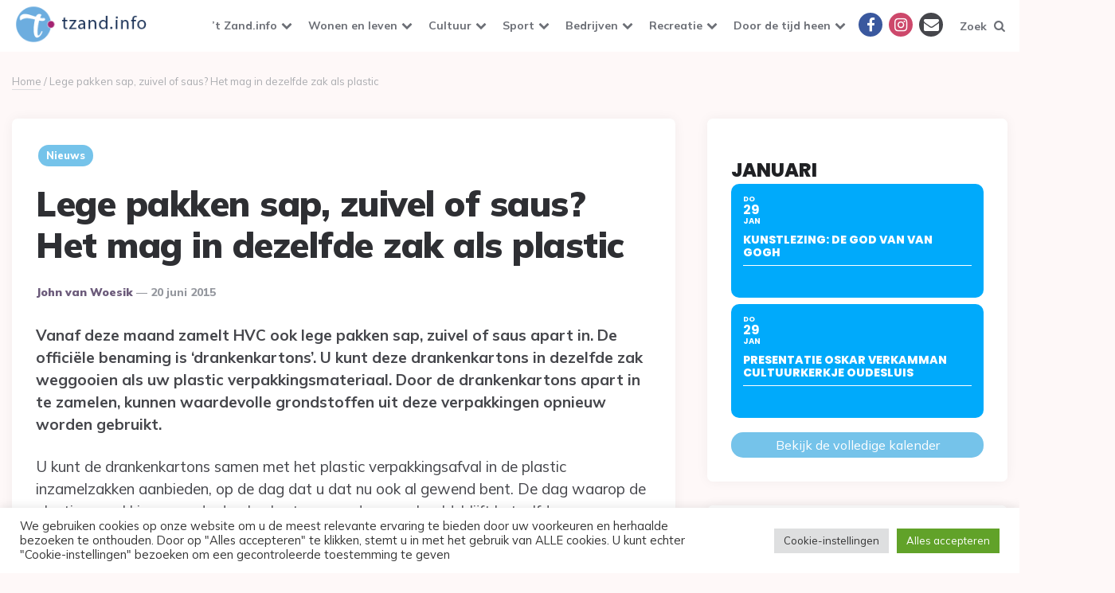

--- FILE ---
content_type: text/html; charset=UTF-8
request_url: https://www.tzand.info/lege-pakken-sap-zuivel-of-saus-het-mag-in-dezelfde-zak-als-plastic/
body_size: 27100
content:
<!DOCTYPE html>
<html lang="nl-NL">
<head>
<meta charset="UTF-8">
<meta name="viewport" content="width=device-width, initial-scale=1.0">
<link rel="profile" href="https://gmpg.org/xfn/11">

<meta name='robots' content='index, follow, max-image-preview:large, max-snippet:-1, max-video-preview:-1' />

<!-- Google Tag Manager for WordPress by gtm4wp.com -->
<script data-cfasync="false" data-pagespeed-no-defer>
	var gtm4wp_datalayer_name = "dataLayer";
	var dataLayer = dataLayer || [];
</script>
<!-- End Google Tag Manager for WordPress by gtm4wp.com -->
	<!-- This site is optimized with the Yoast SEO plugin v26.8 - https://yoast.com/product/yoast-seo-wordpress/ -->
	<title>Lege pakken sap, zuivel of saus? Het mag in dezelfde zak als plastic - &#039;t Zand info</title>
	<link rel="canonical" href="https://www.tzand.info/lege-pakken-sap-zuivel-of-saus-het-mag-in-dezelfde-zak-als-plastic/" />
	<meta property="og:locale" content="nl_NL" />
	<meta property="og:type" content="article" />
	<meta property="og:title" content="Lege pakken sap, zuivel of saus? Het mag in dezelfde zak als plastic - &#039;t Zand info" />
	<meta property="og:description" content="Vanaf deze maand zamelt HVC ook lege pakken sap, zuivel of saus apart in. De officiële benaming is ‘drankenkartons’. U kunt deze drankenkartons in dezelfde zak weggooien als uw plastic..." />
	<meta property="og:url" content="https://www.tzand.info/lege-pakken-sap-zuivel-of-saus-het-mag-in-dezelfde-zak-als-plastic/" />
	<meta property="og:site_name" content="&#039;t Zand info" />
	<meta property="article:publisher" content="https://www.facebook.com/tzandinfo" />
	<meta property="article:published_time" content="2015-06-20T00:05:35+00:00" />
	<meta property="og:image" content="https://www.tzand.info/wp-content/uploads/2015/06/Sigge-HVC-2.jpg" />
	<meta name="author" content="John van Woesik" />
	<meta name="twitter:card" content="summary_large_image" />
	<meta name="twitter:creator" content="@InfoTzand" />
	<meta name="twitter:site" content="@InfoTzand" />
	<script type="application/ld+json" class="yoast-schema-graph">{"@context":"https://schema.org","@graph":[{"@type":"Article","@id":"https://www.tzand.info/lege-pakken-sap-zuivel-of-saus-het-mag-in-dezelfde-zak-als-plastic/#article","isPartOf":{"@id":"https://www.tzand.info/lege-pakken-sap-zuivel-of-saus-het-mag-in-dezelfde-zak-als-plastic/"},"author":{"name":"John van Woesik","@id":"https://www.tzand.info/#/schema/person/2d217f40fe2db9fe76dd4ef2825592b2"},"headline":"Lege pakken sap, zuivel of saus? Het mag in dezelfde zak als plastic","datePublished":"2015-06-20T00:05:35+00:00","mainEntityOfPage":{"@id":"https://www.tzand.info/lege-pakken-sap-zuivel-of-saus-het-mag-in-dezelfde-zak-als-plastic/"},"wordCount":403,"publisher":{"@id":"https://www.tzand.info/#organization"},"image":{"@id":"https://www.tzand.info/lege-pakken-sap-zuivel-of-saus-het-mag-in-dezelfde-zak-als-plastic/#primaryimage"},"thumbnailUrl":"https://www.tzand.info/wp-content/uploads/2015/06/Sigge-HVC-2.jpg","articleSection":["Nieuws"],"inLanguage":"nl-NL"},{"@type":"WebPage","@id":"https://www.tzand.info/lege-pakken-sap-zuivel-of-saus-het-mag-in-dezelfde-zak-als-plastic/","url":"https://www.tzand.info/lege-pakken-sap-zuivel-of-saus-het-mag-in-dezelfde-zak-als-plastic/","name":"Lege pakken sap, zuivel of saus? Het mag in dezelfde zak als plastic - &#039;t Zand info","isPartOf":{"@id":"https://www.tzand.info/#website"},"primaryImageOfPage":{"@id":"https://www.tzand.info/lege-pakken-sap-zuivel-of-saus-het-mag-in-dezelfde-zak-als-plastic/#primaryimage"},"image":{"@id":"https://www.tzand.info/lege-pakken-sap-zuivel-of-saus-het-mag-in-dezelfde-zak-als-plastic/#primaryimage"},"thumbnailUrl":"https://www.tzand.info/wp-content/uploads/2015/06/Sigge-HVC-2.jpg","datePublished":"2015-06-20T00:05:35+00:00","breadcrumb":{"@id":"https://www.tzand.info/lege-pakken-sap-zuivel-of-saus-het-mag-in-dezelfde-zak-als-plastic/#breadcrumb"},"inLanguage":"nl-NL","potentialAction":[{"@type":"ReadAction","target":["https://www.tzand.info/lege-pakken-sap-zuivel-of-saus-het-mag-in-dezelfde-zak-als-plastic/"]}]},{"@type":"ImageObject","inLanguage":"nl-NL","@id":"https://www.tzand.info/lege-pakken-sap-zuivel-of-saus-het-mag-in-dezelfde-zak-als-plastic/#primaryimage","url":"https://www.tzand.info/wp-content/uploads/2015/06/Sigge-HVC-2.jpg","contentUrl":"https://www.tzand.info/wp-content/uploads/2015/06/Sigge-HVC-2.jpg"},{"@type":"BreadcrumbList","@id":"https://www.tzand.info/lege-pakken-sap-zuivel-of-saus-het-mag-in-dezelfde-zak-als-plastic/#breadcrumb","itemListElement":[{"@type":"ListItem","position":1,"name":"Home","item":"https://www.tzand.info/"},{"@type":"ListItem","position":2,"name":"Lege pakken sap, zuivel of saus? Het mag in dezelfde zak als plastic"}]},{"@type":"WebSite","@id":"https://www.tzand.info/#website","url":"https://www.tzand.info/","name":"tZand.info","description":"Alles over &#039;t Zand en omstreken","publisher":{"@id":"https://www.tzand.info/#organization"},"alternateName":"'t Zand Info","potentialAction":[{"@type":"SearchAction","target":{"@type":"EntryPoint","urlTemplate":"https://www.tzand.info/?s={search_term_string}"},"query-input":{"@type":"PropertyValueSpecification","valueRequired":true,"valueName":"search_term_string"}}],"inLanguage":"nl-NL"},{"@type":"Organization","@id":"https://www.tzand.info/#organization","name":"Stichting Stimulering Dorps Activiteiten","url":"https://www.tzand.info/","logo":{"@type":"ImageObject","inLanguage":"nl-NL","@id":"https://www.tzand.info/#/schema/logo/image/","url":"https://www.tzand.info/wp-content/uploads/2021/02/cropped-cropped-LogoTzandInfo-blue.png","contentUrl":"https://www.tzand.info/wp-content/uploads/2021/02/cropped-cropped-LogoTzandInfo-blue.png","width":200,"height":65,"caption":"Stichting Stimulering Dorps Activiteiten"},"image":{"@id":"https://www.tzand.info/#/schema/logo/image/"},"sameAs":["https://www.facebook.com/tzandinfo","https://x.com/InfoTzand","https://www.instagram.com/tzand.info/"]},{"@type":"Person","@id":"https://www.tzand.info/#/schema/person/2d217f40fe2db9fe76dd4ef2825592b2","name":"John van Woesik","url":"https://www.tzand.info/author/johnvw/"}]}</script>
	<!-- / Yoast SEO plugin. -->


<link rel='dns-prefetch' href='//www.tzand.info' />
<link rel='dns-prefetch' href='//securepubads.g.doubleclick.net' />
<link rel='dns-prefetch' href='//meet.jit.si' />
<link rel='dns-prefetch' href='//fonts.googleapis.com' />
<link rel="alternate" type="application/rss+xml" title="&#039;t Zand info &raquo; feed" href="https://www.tzand.info/feed/" />
<link rel="alternate" type="application/rss+xml" title="&#039;t Zand info &raquo; reacties feed" href="https://www.tzand.info/comments/feed/" />
<link rel="alternate" title="oEmbed (JSON)" type="application/json+oembed" href="https://www.tzand.info/wp-json/oembed/1.0/embed?url=https%3A%2F%2Fwww.tzand.info%2Flege-pakken-sap-zuivel-of-saus-het-mag-in-dezelfde-zak-als-plastic%2F" />
<link rel="alternate" title="oEmbed (XML)" type="text/xml+oembed" href="https://www.tzand.info/wp-json/oembed/1.0/embed?url=https%3A%2F%2Fwww.tzand.info%2Flege-pakken-sap-zuivel-of-saus-het-mag-in-dezelfde-zak-als-plastic%2F&#038;format=xml" />
<style id='wp-img-auto-sizes-contain-inline-css'>
img:is([sizes=auto i],[sizes^="auto," i]){contain-intrinsic-size:3000px 1500px}
/*# sourceURL=wp-img-auto-sizes-contain-inline-css */
</style>
<link rel='stylesheet' id='pmb_common-css' href='https://www.tzand.info/wp-content/plugins/print-my-blog/assets/styles/pmb-common.css?ver=1756125922' media='all' />
<style id='wp-emoji-styles-inline-css'>

	img.wp-smiley, img.emoji {
		display: inline !important;
		border: none !important;
		box-shadow: none !important;
		height: 1em !important;
		width: 1em !important;
		margin: 0 0.07em !important;
		vertical-align: -0.1em !important;
		background: none !important;
		padding: 0 !important;
	}
/*# sourceURL=wp-emoji-styles-inline-css */
</style>
<style id='wp-block-library-inline-css'>
:root{--wp-block-synced-color:#7a00df;--wp-block-synced-color--rgb:122,0,223;--wp-bound-block-color:var(--wp-block-synced-color);--wp-editor-canvas-background:#ddd;--wp-admin-theme-color:#007cba;--wp-admin-theme-color--rgb:0,124,186;--wp-admin-theme-color-darker-10:#006ba1;--wp-admin-theme-color-darker-10--rgb:0,107,160.5;--wp-admin-theme-color-darker-20:#005a87;--wp-admin-theme-color-darker-20--rgb:0,90,135;--wp-admin-border-width-focus:2px}@media (min-resolution:192dpi){:root{--wp-admin-border-width-focus:1.5px}}.wp-element-button{cursor:pointer}:root .has-very-light-gray-background-color{background-color:#eee}:root .has-very-dark-gray-background-color{background-color:#313131}:root .has-very-light-gray-color{color:#eee}:root .has-very-dark-gray-color{color:#313131}:root .has-vivid-green-cyan-to-vivid-cyan-blue-gradient-background{background:linear-gradient(135deg,#00d084,#0693e3)}:root .has-purple-crush-gradient-background{background:linear-gradient(135deg,#34e2e4,#4721fb 50%,#ab1dfe)}:root .has-hazy-dawn-gradient-background{background:linear-gradient(135deg,#faaca8,#dad0ec)}:root .has-subdued-olive-gradient-background{background:linear-gradient(135deg,#fafae1,#67a671)}:root .has-atomic-cream-gradient-background{background:linear-gradient(135deg,#fdd79a,#004a59)}:root .has-nightshade-gradient-background{background:linear-gradient(135deg,#330968,#31cdcf)}:root .has-midnight-gradient-background{background:linear-gradient(135deg,#020381,#2874fc)}:root{--wp--preset--font-size--normal:16px;--wp--preset--font-size--huge:42px}.has-regular-font-size{font-size:1em}.has-larger-font-size{font-size:2.625em}.has-normal-font-size{font-size:var(--wp--preset--font-size--normal)}.has-huge-font-size{font-size:var(--wp--preset--font-size--huge)}.has-text-align-center{text-align:center}.has-text-align-left{text-align:left}.has-text-align-right{text-align:right}.has-fit-text{white-space:nowrap!important}#end-resizable-editor-section{display:none}.aligncenter{clear:both}.items-justified-left{justify-content:flex-start}.items-justified-center{justify-content:center}.items-justified-right{justify-content:flex-end}.items-justified-space-between{justify-content:space-between}.screen-reader-text{border:0;clip-path:inset(50%);height:1px;margin:-1px;overflow:hidden;padding:0;position:absolute;width:1px;word-wrap:normal!important}.screen-reader-text:focus{background-color:#ddd;clip-path:none;color:#444;display:block;font-size:1em;height:auto;left:5px;line-height:normal;padding:15px 23px 14px;text-decoration:none;top:5px;width:auto;z-index:100000}html :where(.has-border-color){border-style:solid}html :where([style*=border-top-color]){border-top-style:solid}html :where([style*=border-right-color]){border-right-style:solid}html :where([style*=border-bottom-color]){border-bottom-style:solid}html :where([style*=border-left-color]){border-left-style:solid}html :where([style*=border-width]){border-style:solid}html :where([style*=border-top-width]){border-top-style:solid}html :where([style*=border-right-width]){border-right-style:solid}html :where([style*=border-bottom-width]){border-bottom-style:solid}html :where([style*=border-left-width]){border-left-style:solid}html :where(img[class*=wp-image-]){height:auto;max-width:100%}:where(figure){margin:0 0 1em}html :where(.is-position-sticky){--wp-admin--admin-bar--position-offset:var(--wp-admin--admin-bar--height,0px)}@media screen and (max-width:600px){html :where(.is-position-sticky){--wp-admin--admin-bar--position-offset:0px}}

/*# sourceURL=wp-block-library-inline-css */
</style><style id='global-styles-inline-css'>
:root{--wp--preset--aspect-ratio--square: 1;--wp--preset--aspect-ratio--4-3: 4/3;--wp--preset--aspect-ratio--3-4: 3/4;--wp--preset--aspect-ratio--3-2: 3/2;--wp--preset--aspect-ratio--2-3: 2/3;--wp--preset--aspect-ratio--16-9: 16/9;--wp--preset--aspect-ratio--9-16: 9/16;--wp--preset--color--black: #000000;--wp--preset--color--cyan-bluish-gray: #abb8c3;--wp--preset--color--white: #ffffff;--wp--preset--color--pale-pink: #f78da7;--wp--preset--color--vivid-red: #cf2e2e;--wp--preset--color--luminous-vivid-orange: #ff6900;--wp--preset--color--luminous-vivid-amber: #fcb900;--wp--preset--color--light-green-cyan: #7bdcb5;--wp--preset--color--vivid-green-cyan: #00d084;--wp--preset--color--pale-cyan-blue: #8ed1fc;--wp--preset--color--vivid-cyan-blue: #0693e3;--wp--preset--color--vivid-purple: #9b51e0;--wp--preset--color--theme-color-one: #6c5b7b;--wp--preset--color--theme-color-two: #f67280;--wp--preset--color--theme-color-three: #f8b195;--wp--preset--color--theme-color-four: #c06c84;--wp--preset--color--theme-color-five: #355c7d;--wp--preset--color--very-dark-grey: #2e2f33;--wp--preset--color--dark-grey: #45464b;--wp--preset--color--medium-grey: #94979e;--wp--preset--color--light-grey: #D3D3D3;--wp--preset--gradient--vivid-cyan-blue-to-vivid-purple: linear-gradient(135deg,rgb(6,147,227) 0%,rgb(155,81,224) 100%);--wp--preset--gradient--light-green-cyan-to-vivid-green-cyan: linear-gradient(135deg,rgb(122,220,180) 0%,rgb(0,208,130) 100%);--wp--preset--gradient--luminous-vivid-amber-to-luminous-vivid-orange: linear-gradient(135deg,rgb(252,185,0) 0%,rgb(255,105,0) 100%);--wp--preset--gradient--luminous-vivid-orange-to-vivid-red: linear-gradient(135deg,rgb(255,105,0) 0%,rgb(207,46,46) 100%);--wp--preset--gradient--very-light-gray-to-cyan-bluish-gray: linear-gradient(135deg,rgb(238,238,238) 0%,rgb(169,184,195) 100%);--wp--preset--gradient--cool-to-warm-spectrum: linear-gradient(135deg,rgb(74,234,220) 0%,rgb(151,120,209) 20%,rgb(207,42,186) 40%,rgb(238,44,130) 60%,rgb(251,105,98) 80%,rgb(254,248,76) 100%);--wp--preset--gradient--blush-light-purple: linear-gradient(135deg,rgb(255,206,236) 0%,rgb(152,150,240) 100%);--wp--preset--gradient--blush-bordeaux: linear-gradient(135deg,rgb(254,205,165) 0%,rgb(254,45,45) 50%,rgb(107,0,62) 100%);--wp--preset--gradient--luminous-dusk: linear-gradient(135deg,rgb(255,203,112) 0%,rgb(199,81,192) 50%,rgb(65,88,208) 100%);--wp--preset--gradient--pale-ocean: linear-gradient(135deg,rgb(255,245,203) 0%,rgb(182,227,212) 50%,rgb(51,167,181) 100%);--wp--preset--gradient--electric-grass: linear-gradient(135deg,rgb(202,248,128) 0%,rgb(113,206,126) 100%);--wp--preset--gradient--midnight: linear-gradient(135deg,rgb(2,3,129) 0%,rgb(40,116,252) 100%);--wp--preset--font-size--small: 13px;--wp--preset--font-size--medium: 20px;--wp--preset--font-size--large: 36px;--wp--preset--font-size--x-large: 42px;--wp--preset--spacing--20: 0.44rem;--wp--preset--spacing--30: 0.67rem;--wp--preset--spacing--40: 1rem;--wp--preset--spacing--50: 1.5rem;--wp--preset--spacing--60: 2.25rem;--wp--preset--spacing--70: 3.38rem;--wp--preset--spacing--80: 5.06rem;--wp--preset--shadow--natural: 6px 6px 9px rgba(0, 0, 0, 0.2);--wp--preset--shadow--deep: 12px 12px 50px rgba(0, 0, 0, 0.4);--wp--preset--shadow--sharp: 6px 6px 0px rgba(0, 0, 0, 0.2);--wp--preset--shadow--outlined: 6px 6px 0px -3px rgb(255, 255, 255), 6px 6px rgb(0, 0, 0);--wp--preset--shadow--crisp: 6px 6px 0px rgb(0, 0, 0);}:where(.is-layout-flex){gap: 0.5em;}:where(.is-layout-grid){gap: 0.5em;}body .is-layout-flex{display: flex;}.is-layout-flex{flex-wrap: wrap;align-items: center;}.is-layout-flex > :is(*, div){margin: 0;}body .is-layout-grid{display: grid;}.is-layout-grid > :is(*, div){margin: 0;}:where(.wp-block-columns.is-layout-flex){gap: 2em;}:where(.wp-block-columns.is-layout-grid){gap: 2em;}:where(.wp-block-post-template.is-layout-flex){gap: 1.25em;}:where(.wp-block-post-template.is-layout-grid){gap: 1.25em;}.has-black-color{color: var(--wp--preset--color--black) !important;}.has-cyan-bluish-gray-color{color: var(--wp--preset--color--cyan-bluish-gray) !important;}.has-white-color{color: var(--wp--preset--color--white) !important;}.has-pale-pink-color{color: var(--wp--preset--color--pale-pink) !important;}.has-vivid-red-color{color: var(--wp--preset--color--vivid-red) !important;}.has-luminous-vivid-orange-color{color: var(--wp--preset--color--luminous-vivid-orange) !important;}.has-luminous-vivid-amber-color{color: var(--wp--preset--color--luminous-vivid-amber) !important;}.has-light-green-cyan-color{color: var(--wp--preset--color--light-green-cyan) !important;}.has-vivid-green-cyan-color{color: var(--wp--preset--color--vivid-green-cyan) !important;}.has-pale-cyan-blue-color{color: var(--wp--preset--color--pale-cyan-blue) !important;}.has-vivid-cyan-blue-color{color: var(--wp--preset--color--vivid-cyan-blue) !important;}.has-vivid-purple-color{color: var(--wp--preset--color--vivid-purple) !important;}.has-black-background-color{background-color: var(--wp--preset--color--black) !important;}.has-cyan-bluish-gray-background-color{background-color: var(--wp--preset--color--cyan-bluish-gray) !important;}.has-white-background-color{background-color: var(--wp--preset--color--white) !important;}.has-pale-pink-background-color{background-color: var(--wp--preset--color--pale-pink) !important;}.has-vivid-red-background-color{background-color: var(--wp--preset--color--vivid-red) !important;}.has-luminous-vivid-orange-background-color{background-color: var(--wp--preset--color--luminous-vivid-orange) !important;}.has-luminous-vivid-amber-background-color{background-color: var(--wp--preset--color--luminous-vivid-amber) !important;}.has-light-green-cyan-background-color{background-color: var(--wp--preset--color--light-green-cyan) !important;}.has-vivid-green-cyan-background-color{background-color: var(--wp--preset--color--vivid-green-cyan) !important;}.has-pale-cyan-blue-background-color{background-color: var(--wp--preset--color--pale-cyan-blue) !important;}.has-vivid-cyan-blue-background-color{background-color: var(--wp--preset--color--vivid-cyan-blue) !important;}.has-vivid-purple-background-color{background-color: var(--wp--preset--color--vivid-purple) !important;}.has-black-border-color{border-color: var(--wp--preset--color--black) !important;}.has-cyan-bluish-gray-border-color{border-color: var(--wp--preset--color--cyan-bluish-gray) !important;}.has-white-border-color{border-color: var(--wp--preset--color--white) !important;}.has-pale-pink-border-color{border-color: var(--wp--preset--color--pale-pink) !important;}.has-vivid-red-border-color{border-color: var(--wp--preset--color--vivid-red) !important;}.has-luminous-vivid-orange-border-color{border-color: var(--wp--preset--color--luminous-vivid-orange) !important;}.has-luminous-vivid-amber-border-color{border-color: var(--wp--preset--color--luminous-vivid-amber) !important;}.has-light-green-cyan-border-color{border-color: var(--wp--preset--color--light-green-cyan) !important;}.has-vivid-green-cyan-border-color{border-color: var(--wp--preset--color--vivid-green-cyan) !important;}.has-pale-cyan-blue-border-color{border-color: var(--wp--preset--color--pale-cyan-blue) !important;}.has-vivid-cyan-blue-border-color{border-color: var(--wp--preset--color--vivid-cyan-blue) !important;}.has-vivid-purple-border-color{border-color: var(--wp--preset--color--vivid-purple) !important;}.has-vivid-cyan-blue-to-vivid-purple-gradient-background{background: var(--wp--preset--gradient--vivid-cyan-blue-to-vivid-purple) !important;}.has-light-green-cyan-to-vivid-green-cyan-gradient-background{background: var(--wp--preset--gradient--light-green-cyan-to-vivid-green-cyan) !important;}.has-luminous-vivid-amber-to-luminous-vivid-orange-gradient-background{background: var(--wp--preset--gradient--luminous-vivid-amber-to-luminous-vivid-orange) !important;}.has-luminous-vivid-orange-to-vivid-red-gradient-background{background: var(--wp--preset--gradient--luminous-vivid-orange-to-vivid-red) !important;}.has-very-light-gray-to-cyan-bluish-gray-gradient-background{background: var(--wp--preset--gradient--very-light-gray-to-cyan-bluish-gray) !important;}.has-cool-to-warm-spectrum-gradient-background{background: var(--wp--preset--gradient--cool-to-warm-spectrum) !important;}.has-blush-light-purple-gradient-background{background: var(--wp--preset--gradient--blush-light-purple) !important;}.has-blush-bordeaux-gradient-background{background: var(--wp--preset--gradient--blush-bordeaux) !important;}.has-luminous-dusk-gradient-background{background: var(--wp--preset--gradient--luminous-dusk) !important;}.has-pale-ocean-gradient-background{background: var(--wp--preset--gradient--pale-ocean) !important;}.has-electric-grass-gradient-background{background: var(--wp--preset--gradient--electric-grass) !important;}.has-midnight-gradient-background{background: var(--wp--preset--gradient--midnight) !important;}.has-small-font-size{font-size: var(--wp--preset--font-size--small) !important;}.has-medium-font-size{font-size: var(--wp--preset--font-size--medium) !important;}.has-large-font-size{font-size: var(--wp--preset--font-size--large) !important;}.has-x-large-font-size{font-size: var(--wp--preset--font-size--x-large) !important;}
/*# sourceURL=global-styles-inline-css */
</style>

<style id='classic-theme-styles-inline-css'>
/*! This file is auto-generated */
.wp-block-button__link{color:#fff;background-color:#32373c;border-radius:9999px;box-shadow:none;text-decoration:none;padding:calc(.667em + 2px) calc(1.333em + 2px);font-size:1.125em}.wp-block-file__button{background:#32373c;color:#fff;text-decoration:none}
/*# sourceURL=/wp-includes/css/classic-themes.min.css */
</style>
<link rel='stylesheet' id='contact-form-7-css' href='https://www.tzand.info/wp-content/plugins/contact-form-7/includes/css/styles.css?ver=6.1.4' media='all' />
<link rel='stylesheet' id='cookie-law-info-css' href='https://www.tzand.info/wp-content/plugins/cookie-law-info/legacy/public/css/cookie-law-info-public.css?ver=3.3.9.1' media='all' />
<link rel='stylesheet' id='cookie-law-info-gdpr-css' href='https://www.tzand.info/wp-content/plugins/cookie-law-info/legacy/public/css/cookie-law-info-gdpr.css?ver=3.3.9.1' media='all' />
<link rel='stylesheet' id='collapscore-css-css' href='https://www.tzand.info/wp-content/plugins/jquery-collapse-o-matic/css/core_style.css?ver=1.0' media='all' />
<link rel='stylesheet' id='collapseomatic-css-css' href='https://www.tzand.info/wp-content/plugins/jquery-collapse-o-matic/css/light_style.css?ver=1.6' media='all' />
<link rel='stylesheet' id='sportvriend-archive-css' href='https://www.tzand.info/wp-content/plugins/sportvriend-archive/css/style.css?ver=6911dfb8035a70787b3f908cdd4c04f2' media='all' />
<link rel='stylesheet' id='wpos-slick-style-css' href='https://www.tzand.info/wp-content/plugins/wp-responsive-recent-post-slider/assets/css/slick.css?ver=3.7.1' media='all' />
<link rel='stylesheet' id='wppsac-public-style-css' href='https://www.tzand.info/wp-content/plugins/wp-responsive-recent-post-slider/assets/css/recent-post-style.css?ver=3.7.1' media='all' />
<link rel='stylesheet' id='yop-public-css' href='https://www.tzand.info/wp-content/plugins/yop-poll/public/assets/css/yop-poll-public-6.5.39.css?ver=6911dfb8035a70787b3f908cdd4c04f2' media='all' />
<link rel='stylesheet' id='ruki-style-css' href='https://www.tzand.info/wp-content/themes/ruki/style.css' media='all' />
<link rel='stylesheet' id='ruki-child-style-css' href='https://www.tzand.info/wp-content/themes/ruki-child/style.css?ver=1.1' media='all' />
<link rel='stylesheet' id='fontello-css' href='https://www.tzand.info/wp-content/themes/ruki/css/fontello/css/fontello.css' media='all' />
<link rel='stylesheet' id='ruki-google-font-mulish-css' href='https://fonts.googleapis.com/css2?family=Mulish:ital,wght@0,400;0,500;0,600;0,700;0,800;0,900;1,400;1,600;1,700;1,800;1,900&#038;display=swap' media='all' />
<link rel='stylesheet' id='ruki-reset-css' href='https://www.tzand.info/wp-content/themes/ruki/css/normalize.css?ver=1.0.0' media='all' />
<link rel='stylesheet' id='ruki-gutenberg-css' href='https://www.tzand.info/wp-content/themes/ruki/css/gutenberg.css?ver=1.0.0' media='all' />
<link rel='stylesheet' id='evcal_google_fonts-css' href='https://fonts.googleapis.com/css?family=Noto+Sans%3A400%2C400italic%2C700%7CPoppins%3A700%2C800%2C900&#038;subset=latin%2Clatin-ext&#038;ver=5.0.6' media='all' />
<link rel='stylesheet' id='evcal_cal_default-css' href='//www.tzand.info/wp-content/plugins/eventON/assets/css/eventon_styles.css?ver=5.0.6' media='all' />
<link rel='stylesheet' id='evo_font_icons-css' href='//www.tzand.info/wp-content/plugins/eventON/assets/fonts/all.css?ver=5.0.6' media='all' />
<link rel='stylesheet' id='eventon_dynamic_styles-css' href='//www.tzand.info/wp-content/plugins/eventON/assets/css/eventon_dynamic_styles.css?ver=5.0.6' media='all' />
<link rel='stylesheet' id='meks-social-widget-css' href='https://www.tzand.info/wp-content/plugins/meks-smart-social-widget/css/style.css?ver=1.6.5' media='all' />
<link rel='stylesheet' id='newsletter-css' href='https://www.tzand.info/wp-content/plugins/newsletter/style.css?ver=9.1.1' media='all' />
<script src="https://www.tzand.info/wp-includes/js/jquery/jquery.min.js?ver=3.7.1" id="jquery-core-js"></script>
<script src="https://www.tzand.info/wp-includes/js/jquery/jquery-migrate.min.js?ver=3.4.1" id="jquery-migrate-js"></script>
<script id="cookie-law-info-js-extra">
var Cli_Data = {"nn_cookie_ids":[],"cookielist":[],"non_necessary_cookies":[],"ccpaEnabled":"","ccpaRegionBased":"","ccpaBarEnabled":"","strictlyEnabled":["necessary","obligatoire"],"ccpaType":"gdpr","js_blocking":"1","custom_integration":"","triggerDomRefresh":"","secure_cookies":""};
var cli_cookiebar_settings = {"animate_speed_hide":"500","animate_speed_show":"500","background":"#FFF","border":"#b1a6a6c2","border_on":"","button_1_button_colour":"#61a229","button_1_button_hover":"#4e8221","button_1_link_colour":"#fff","button_1_as_button":"1","button_1_new_win":"","button_2_button_colour":"#333","button_2_button_hover":"#292929","button_2_link_colour":"#444","button_2_as_button":"","button_2_hidebar":"","button_3_button_colour":"#dedfe0","button_3_button_hover":"#b2b2b3","button_3_link_colour":"#333333","button_3_as_button":"1","button_3_new_win":"","button_4_button_colour":"#dedfe0","button_4_button_hover":"#b2b2b3","button_4_link_colour":"#333333","button_4_as_button":"1","button_7_button_colour":"#61a229","button_7_button_hover":"#4e8221","button_7_link_colour":"#fff","button_7_as_button":"1","button_7_new_win":"","font_family":"inherit","header_fix":"","notify_animate_hide":"1","notify_animate_show":"","notify_div_id":"#cookie-law-info-bar","notify_position_horizontal":"right","notify_position_vertical":"bottom","scroll_close":"","scroll_close_reload":"","accept_close_reload":"","reject_close_reload":"","showagain_tab":"","showagain_background":"#fff","showagain_border":"#000","showagain_div_id":"#cookie-law-info-again","showagain_x_position":"100px","text":"#333333","show_once_yn":"","show_once":"10000","logging_on":"","as_popup":"","popup_overlay":"1","bar_heading_text":"","cookie_bar_as":"banner","popup_showagain_position":"bottom-right","widget_position":"left"};
var log_object = {"ajax_url":"https://www.tzand.info/wp-admin/admin-ajax.php"};
//# sourceURL=cookie-law-info-js-extra
</script>
<script src="https://www.tzand.info/wp-content/plugins/cookie-law-info/legacy/public/js/cookie-law-info-public.js?ver=3.3.9.1" id="cookie-law-info-js"></script>
<script id="yop-public-js-extra">
var objectL10n = {"yopPollParams":{"urlParams":{"ajax":"https://www.tzand.info/wp-admin/admin-ajax.php","wpLogin":"https://www.tzand.info/wp-login.php?redirect_to=https%3A%2F%2Fwww.tzand.info%2Fwp-admin%2Fadmin-ajax.php%3Faction%3Dyop_poll_record_wordpress_vote"},"apiParams":{"reCaptcha":{"siteKey":""},"reCaptchaV2Invisible":{"siteKey":""},"reCaptchaV3":{"siteKey":""},"hCaptcha":{"siteKey":""},"cloudflareTurnstile":{"siteKey":""}},"captchaParams":{"imgPath":"https://www.tzand.info/wp-content/plugins/yop-poll/public/assets/img/","url":"https://www.tzand.info/wp-content/plugins/yop-poll/app.php","accessibilityAlt":"Sound icon","accessibilityTitle":"Accessibility option: listen to a question and answer it!","accessibilityDescription":"Type below the \u003Cstrong\u003Eanswer\u003C/strong\u003E to what you hear. Numbers or words:","explanation":"Click or touch the \u003Cstrong\u003EANSWER\u003C/strong\u003E","refreshAlt":"Refresh/reload icon","refreshTitle":"Refresh/reload: get new images and accessibility option!"},"voteParams":{"invalidPoll":"Invalid Poll","noAnswersSelected":"No answer selected","minAnswersRequired":"At least {min_answers_allowed} answer(s) required","maxAnswersRequired":"A max of {max_answers_allowed} answer(s) accepted","noAnswerForOther":"No other answer entered","noValueForCustomField":"{custom_field_name} is required","tooManyCharsForCustomField":"Text for {custom_field_name} is too long","consentNotChecked":"You must agree to our terms and conditions","noCaptchaSelected":"Captcha is required","thankYou":"Bedankt voor het stemmen"},"resultsParams":{"singleVote":"vote","multipleVotes":"votes","singleAnswer":"answer","multipleAnswers":"answers"}}};
//# sourceURL=yop-public-js-extra
</script>
<script src="https://www.tzand.info/wp-content/plugins/yop-poll/public/assets/js/yop-poll-public-6.5.39.min.js?ver=6911dfb8035a70787b3f908cdd4c04f2" id="yop-public-js"></script>
<script src="https://securepubads.g.doubleclick.net/tag/js/gpt.js?ver=6911dfb8035a70787b3f908cdd4c04f2" id="bf-google-ad-main-js"></script>
<script src="https://www.tzand.info/wp-content/themes/ruki-child/js/berichten-ad.js?ver=6911dfb8035a70787b3f908cdd4c04f2" id="bf-google-ad-trigger-js"></script>
<script src="https://www.tzand.info/wp-content/themes/ruki/js/main.js?ver=1.0.0" id="ruki-main-js"></script>
<script id="evo-inlinescripts-header-js-after">
jQuery(document).ready(function($){});
//# sourceURL=evo-inlinescripts-header-js-after
</script>
<link rel="https://api.w.org/" href="https://www.tzand.info/wp-json/" /><link rel="alternate" title="JSON" type="application/json" href="https://www.tzand.info/wp-json/wp/v2/posts/4133" /><link rel="EditURI" type="application/rsd+xml" title="RSD" href="https://www.tzand.info/xmlrpc.php?rsd" />
<script data-ad-client="ca-pub-8390249861352161" async src="https://pagead2.googlesyndication.com/pagead/js/adsbygoogle.js"></script>
<!-- Google Tag Manager for WordPress by gtm4wp.com -->
<!-- GTM Container placement set to footer -->
<script data-cfasync="false" data-pagespeed-no-defer>
	var dataLayer_content = {"pagePostType":"post","pagePostType2":"single-post","pageCategory":["nieuws"],"pagePostAuthor":"John van Woesik"};
	dataLayer.push( dataLayer_content );
</script>
<script data-cfasync="false" data-pagespeed-no-defer>
(function(w,d,s,l,i){w[l]=w[l]||[];w[l].push({'gtm.start':
new Date().getTime(),event:'gtm.js'});var f=d.getElementsByTagName(s)[0],
j=d.createElement(s),dl=l!='dataLayer'?'&l='+l:'';j.async=true;j.src=
'//www.googletagmanager.com/gtm.js?id='+i+dl;f.parentNode.insertBefore(j,f);
})(window,document,'script','dataLayer','GTM-N536LLH');
</script>
<!-- End Google Tag Manager for WordPress by gtm4wp.com -->

	<style id="ruki-custom-css-vars">
	:root {
	--theme-color-2:#992164;
--body-background:#fef8f8;
--link-hover-color:#992164;
--primary-nav-link-hover-color:#992164;
--primary-nav-submenu-link-hover-color:#992164;
--primary-nav-sidebar-submenu-sub-link-color:#992164;
--primary-nav-sidebar-arrow-color:#992164;
--custom-logo-width:175px;
--custom-logo-width-sticky-nav:100%;
--category-featured-posts-entry-title-link-color:#ffffff;
--footer-font-color:#8a8d93;
--footer-link-color:#8a8d93;
	}
	</style>

	
	<style id="ruki-custom-slug-css">
	article ul.post-categories li .cat-link-99, .hero-entry ul.post-categories li .cat-link-99, .list-style-list-first-grid.has-post-thumbnails li.widget-entry.has-post-thumbnail:first-child ul.post-categories li .cat-link-99, .list-style-grid.has-post-thumbnails li.widget-entry.has-post-thumbnail ul.post-categories li .cat-link-99, .tag-link-99 { background:#f2c202 !important; }
article ul.post-categories li .cat-link-89, .hero-entry ul.post-categories li .cat-link-89, .list-style-list-first-grid.has-post-thumbnails li.widget-entry.has-post-thumbnail:first-child ul.post-categories li .cat-link-89, .list-style-grid.has-post-thumbnails li.widget-entry.has-post-thumbnail ul.post-categories li .cat-link-89, .tag-link-89 { background:#303030 !important; }
article ul.post-categories li .cat-link-21, .hero-entry ul.post-categories li .cat-link-21, .list-style-list-first-grid.has-post-thumbnails li.widget-entry.has-post-thumbnail:first-child ul.post-categories li .cat-link-21, .list-style-grid.has-post-thumbnails li.widget-entry.has-post-thumbnail ul.post-categories li .cat-link-21, .tag-link-21 { background:#ca86ae !important; }
article ul.post-categories li .cat-link-136, .hero-entry ul.post-categories li .cat-link-136, .list-style-list-first-grid.has-post-thumbnails li.widget-entry.has-post-thumbnail:first-child ul.post-categories li .cat-link-136, .list-style-grid.has-post-thumbnails li.widget-entry.has-post-thumbnail ul.post-categories li .cat-link-136, .tag-link-136 { background:#f2c202 !important; }
article ul.post-categories li .cat-link-25, .hero-entry ul.post-categories li .cat-link-25, .list-style-list-first-grid.has-post-thumbnails li.widget-entry.has-post-thumbnail:first-child ul.post-categories li .cat-link-25, .list-style-grid.has-post-thumbnails li.widget-entry.has-post-thumbnail ul.post-categories li .cat-link-25, .tag-link-25 { background:#dd5f5f !important; }
article ul.post-categories li .cat-link-70, .hero-entry ul.post-categories li .cat-link-70, .list-style-list-first-grid.has-post-thumbnails li.widget-entry.has-post-thumbnail:first-child ul.post-categories li .cat-link-70, .list-style-grid.has-post-thumbnails li.widget-entry.has-post-thumbnail ul.post-categories li .cat-link-70, .tag-link-70 { background:#f2c202 !important; }
article ul.post-categories li .cat-link-100, .hero-entry ul.post-categories li .cat-link-100, .list-style-list-first-grid.has-post-thumbnails li.widget-entry.has-post-thumbnail:first-child ul.post-categories li .cat-link-100, .list-style-grid.has-post-thumbnails li.widget-entry.has-post-thumbnail ul.post-categories li .cat-link-100, .tag-link-100 { background:#f2c202 !important; }
article ul.post-categories li .cat-link-98, .hero-entry ul.post-categories li .cat-link-98, .list-style-list-first-grid.has-post-thumbnails li.widget-entry.has-post-thumbnail:first-child ul.post-categories li .cat-link-98, .list-style-grid.has-post-thumbnails li.widget-entry.has-post-thumbnail ul.post-categories li .cat-link-98, .tag-link-98 { background:#f2c202 !important; }
article ul.post-categories li .cat-link-35, .hero-entry ul.post-categories li .cat-link-35, .list-style-list-first-grid.has-post-thumbnails li.widget-entry.has-post-thumbnail:first-child ul.post-categories li .cat-link-35, .list-style-grid.has-post-thumbnails li.widget-entry.has-post-thumbnail ul.post-categories li .cat-link-35, .tag-link-35 { background:#f2c202 !important; }
article ul.post-categories li .cat-link-36, .hero-entry ul.post-categories li .cat-link-36, .list-style-list-first-grid.has-post-thumbnails li.widget-entry.has-post-thumbnail:first-child ul.post-categories li .cat-link-36, .list-style-grid.has-post-thumbnails li.widget-entry.has-post-thumbnail ul.post-categories li .cat-link-36, .tag-link-36 { background:#f2c202 !important; }
article ul.post-categories li .cat-link-71, .hero-entry ul.post-categories li .cat-link-71, .list-style-list-first-grid.has-post-thumbnails li.widget-entry.has-post-thumbnail:first-child ul.post-categories li .cat-link-71, .list-style-grid.has-post-thumbnails li.widget-entry.has-post-thumbnail ul.post-categories li .cat-link-71, .tag-link-71 { background:#f2c202 !important; }
article ul.post-categories li .cat-link-126, .hero-entry ul.post-categories li .cat-link-126, .list-style-list-first-grid.has-post-thumbnails li.widget-entry.has-post-thumbnail:first-child ul.post-categories li .cat-link-126, .list-style-grid.has-post-thumbnails li.widget-entry.has-post-thumbnail ul.post-categories li .cat-link-126, .tag-link-126 { background:#8224e3 !important; }
article ul.post-categories li .cat-link-120, .hero-entry ul.post-categories li .cat-link-120, .list-style-list-first-grid.has-post-thumbnails li.widget-entry.has-post-thumbnail:first-child ul.post-categories li .cat-link-120, .list-style-grid.has-post-thumbnails li.widget-entry.has-post-thumbnail ul.post-categories li .cat-link-120, .tag-link-120 { background:#8224e3 !important; }
article ul.post-categories li .cat-link-43, .hero-entry ul.post-categories li .cat-link-43, .list-style-list-first-grid.has-post-thumbnails li.widget-entry.has-post-thumbnail:first-child ul.post-categories li .cat-link-43, .list-style-grid.has-post-thumbnails li.widget-entry.has-post-thumbnail ul.post-categories li .cat-link-43, .tag-link-43 { background:#dd3333 !important; }
article ul.post-categories li .cat-link-142, .hero-entry ul.post-categories li .cat-link-142, .list-style-list-first-grid.has-post-thumbnails li.widget-entry.has-post-thumbnail:first-child ul.post-categories li .cat-link-142, .list-style-grid.has-post-thumbnails li.widget-entry.has-post-thumbnail ul.post-categories li .cat-link-142, .tag-link-142 { background:#78d635 !important; }
article ul.post-categories li .cat-link-92, .hero-entry ul.post-categories li .cat-link-92, .list-style-list-first-grid.has-post-thumbnails li.widget-entry.has-post-thumbnail:first-child ul.post-categories li .cat-link-92, .list-style-grid.has-post-thumbnails li.widget-entry.has-post-thumbnail ul.post-categories li .cat-link-92, .tag-link-92 { background:#1e73be !important; }
article ul.post-categories li .cat-link-9, .hero-entry ul.post-categories li .cat-link-9, .list-style-list-first-grid.has-post-thumbnails li.widget-entry.has-post-thumbnail:first-child ul.post-categories li .cat-link-9, .list-style-grid.has-post-thumbnails li.widget-entry.has-post-thumbnail ul.post-categories li .cat-link-9, .tag-link-9 { background:#dd9933 !important; }
article ul.post-categories li .cat-link-122, .hero-entry ul.post-categories li .cat-link-122, .list-style-list-first-grid.has-post-thumbnails li.widget-entry.has-post-thumbnail:first-child ul.post-categories li .cat-link-122, .list-style-grid.has-post-thumbnails li.widget-entry.has-post-thumbnail ul.post-categories li .cat-link-122, .tag-link-122 { background:#8224e3 !important; }
article ul.post-categories li .cat-link-51, .hero-entry ul.post-categories li .cat-link-51, .list-style-list-first-grid.has-post-thumbnails li.widget-entry.has-post-thumbnail:first-child ul.post-categories li .cat-link-51, .list-style-grid.has-post-thumbnails li.widget-entry.has-post-thumbnail ul.post-categories li .cat-link-51, .tag-link-51 { background:#1a8cce !important; }
article ul.post-categories li .cat-link-128, .hero-entry ul.post-categories li .cat-link-128, .list-style-list-first-grid.has-post-thumbnails li.widget-entry.has-post-thumbnail:first-child ul.post-categories li .cat-link-128, .list-style-grid.has-post-thumbnails li.widget-entry.has-post-thumbnail ul.post-categories li .cat-link-128, .tag-link-128 { background:#6ed624 !important; }
article ul.post-categories li .cat-link-146, .hero-entry ul.post-categories li .cat-link-146, .list-style-list-first-grid.has-post-thumbnails li.widget-entry.has-post-thumbnail:first-child ul.post-categories li .cat-link-146, .list-style-grid.has-post-thumbnails li.widget-entry.has-post-thumbnail ul.post-categories li .cat-link-146, .tag-link-146 { background:#77b431 !important; }
article ul.post-categories li .cat-link-125, .hero-entry ul.post-categories li .cat-link-125, .list-style-list-first-grid.has-post-thumbnails li.widget-entry.has-post-thumbnail:first-child ul.post-categories li .cat-link-125, .list-style-grid.has-post-thumbnails li.widget-entry.has-post-thumbnail ul.post-categories li .cat-link-125, .tag-link-125 { background:#6ed624 !important; }
article ul.post-categories li .cat-link-22, .hero-entry ul.post-categories li .cat-link-22, .list-style-list-first-grid.has-post-thumbnails li.widget-entry.has-post-thumbnail:first-child ul.post-categories li .cat-link-22, .list-style-grid.has-post-thumbnails li.widget-entry.has-post-thumbnail ul.post-categories li .cat-link-22, .tag-link-22 { background:#1d0a96 !important; }
article ul.post-categories li .cat-link-74, .hero-entry ul.post-categories li .cat-link-74, .list-style-list-first-grid.has-post-thumbnails li.widget-entry.has-post-thumbnail:first-child ul.post-categories li .cat-link-74, .list-style-grid.has-post-thumbnails li.widget-entry.has-post-thumbnail ul.post-categories li .cat-link-74, .tag-link-74 { background:#a8a8a8 !important; }
article ul.post-categories li .cat-link-124, .hero-entry ul.post-categories li .cat-link-124, .list-style-list-first-grid.has-post-thumbnails li.widget-entry.has-post-thumbnail:first-child ul.post-categories li .cat-link-124, .list-style-grid.has-post-thumbnails li.widget-entry.has-post-thumbnail ul.post-categories li .cat-link-124, .tag-link-124 { background:#a8a8a8 !important; }
article ul.post-categories li .cat-link-75, .hero-entry ul.post-categories li .cat-link-75, .list-style-list-first-grid.has-post-thumbnails li.widget-entry.has-post-thumbnail:first-child ul.post-categories li .cat-link-75, .list-style-grid.has-post-thumbnails li.widget-entry.has-post-thumbnail ul.post-categories li .cat-link-75, .tag-link-75 { background:#f2c202 !important; }
article ul.post-categories li .cat-link-26, .hero-entry ul.post-categories li .cat-link-26, .list-style-list-first-grid.has-post-thumbnails li.widget-entry.has-post-thumbnail:first-child ul.post-categories li .cat-link-26, .list-style-grid.has-post-thumbnails li.widget-entry.has-post-thumbnail ul.post-categories li .cat-link-26, .tag-link-26 { background:#dd3333 !important; }
article ul.post-categories li .cat-link-121, .hero-entry ul.post-categories li .cat-link-121, .list-style-list-first-grid.has-post-thumbnails li.widget-entry.has-post-thumbnail:first-child ul.post-categories li .cat-link-121, .list-style-grid.has-post-thumbnails li.widget-entry.has-post-thumbnail ul.post-categories li .cat-link-121, .tag-link-121 { background:#a37288 !important; }
article ul.post-categories li .cat-link-18, .hero-entry ul.post-categories li .cat-link-18, .list-style-list-first-grid.has-post-thumbnails li.widget-entry.has-post-thumbnail:first-child ul.post-categories li .cat-link-18, .list-style-grid.has-post-thumbnails li.widget-entry.has-post-thumbnail ul.post-categories li .cat-link-18, .tag-link-18 { background:#2783f4 !important; }
article ul.post-categories li .cat-link-143, .hero-entry ul.post-categories li .cat-link-143, .list-style-list-first-grid.has-post-thumbnails li.widget-entry.has-post-thumbnail:first-child ul.post-categories li .cat-link-143, .list-style-grid.has-post-thumbnails li.widget-entry.has-post-thumbnail ul.post-categories li .cat-link-143, .tag-link-143 { background:#1d0a96 !important; }
article ul.post-categories li .cat-link-7, .hero-entry ul.post-categories li .cat-link-7, .list-style-list-first-grid.has-post-thumbnails li.widget-entry.has-post-thumbnail:first-child ul.post-categories li .cat-link-7, .list-style-grid.has-post-thumbnails li.widget-entry.has-post-thumbnail ul.post-categories li .cat-link-7, .tag-link-7 { background:#75c3ea !important; }
article ul.post-categories li .cat-link-127, .hero-entry ul.post-categories li .cat-link-127, .list-style-list-first-grid.has-post-thumbnails li.widget-entry.has-post-thumbnail:first-child ul.post-categories li .cat-link-127, .list-style-grid.has-post-thumbnails li.widget-entry.has-post-thumbnail ul.post-categories li .cat-link-127, .tag-link-127 { background:#dd2525 !important; }
article ul.post-categories li .cat-link-90, .hero-entry ul.post-categories li .cat-link-90, .list-style-list-first-grid.has-post-thumbnails li.widget-entry.has-post-thumbnail:first-child ul.post-categories li .cat-link-90, .list-style-grid.has-post-thumbnails li.widget-entry.has-post-thumbnail ul.post-categories li .cat-link-90, .tag-link-90 { background:#1e73be !important; }
article ul.post-categories li .cat-link-91, .hero-entry ul.post-categories li .cat-link-91, .list-style-list-first-grid.has-post-thumbnails li.widget-entry.has-post-thumbnail:first-child ul.post-categories li .cat-link-91, .list-style-grid.has-post-thumbnails li.widget-entry.has-post-thumbnail ul.post-categories li .cat-link-91, .tag-link-91 { background:#1e73be !important; }
article ul.post-categories li .cat-link-24, .hero-entry ul.post-categories li .cat-link-24, .list-style-list-first-grid.has-post-thumbnails li.widget-entry.has-post-thumbnail:first-child ul.post-categories li .cat-link-24, .list-style-grid.has-post-thumbnails li.widget-entry.has-post-thumbnail ul.post-categories li .cat-link-24, .tag-link-24 { background:#81d742 !important; }
article ul.post-categories li .cat-link-58, .hero-entry ul.post-categories li .cat-link-58, .list-style-list-first-grid.has-post-thumbnails li.widget-entry.has-post-thumbnail:first-child ul.post-categories li .cat-link-58, .list-style-grid.has-post-thumbnails li.widget-entry.has-post-thumbnail ul.post-categories li .cat-link-58, .tag-link-58 { background:#dd4f4f !important; }
article ul.post-categories li .cat-link-28, .hero-entry ul.post-categories li .cat-link-28, .list-style-list-first-grid.has-post-thumbnails li.widget-entry.has-post-thumbnail:first-child ul.post-categories li .cat-link-28, .list-style-grid.has-post-thumbnails li.widget-entry.has-post-thumbnail ul.post-categories li .cat-link-28, .tag-link-28 { background:#dd3333 !important; }
article ul.post-categories li .cat-link-107, .hero-entry ul.post-categories li .cat-link-107, .list-style-list-first-grid.has-post-thumbnails li.widget-entry.has-post-thumbnail:first-child ul.post-categories li .cat-link-107, .list-style-grid.has-post-thumbnails li.widget-entry.has-post-thumbnail ul.post-categories li .cat-link-107, .tag-link-107 { background:#a0a0a0 !important; }
article ul.post-categories li .cat-link-80, .hero-entry ul.post-categories li .cat-link-80, .list-style-list-first-grid.has-post-thumbnails li.widget-entry.has-post-thumbnail:first-child ul.post-categories li .cat-link-80, .list-style-grid.has-post-thumbnails li.widget-entry.has-post-thumbnail ul.post-categories li .cat-link-80, .tag-link-80 { background:#c62bd1 !important; }
article ul.post-categories li .cat-link-83, .hero-entry ul.post-categories li .cat-link-83, .list-style-list-first-grid.has-post-thumbnails li.widget-entry.has-post-thumbnail:first-child ul.post-categories li .cat-link-83, .list-style-grid.has-post-thumbnails li.widget-entry.has-post-thumbnail ul.post-categories li .cat-link-83, .tag-link-83 { background:#221fc4 !important; }
	</style>

	<style id="custom-background-css">
body.custom-background { background-color: #fef8f8; }
</style>
	<link rel="icon" href="https://www.tzand.info/wp-content/uploads/2020/07/cropped-Favicon-150x150.png" sizes="32x32" />
<link rel="icon" href="https://www.tzand.info/wp-content/uploads/2020/07/cropped-Favicon-300x300.png" sizes="192x192" />
<link rel="apple-touch-icon" href="https://www.tzand.info/wp-content/uploads/2020/07/cropped-Favicon-300x300.png" />
<meta name="msapplication-TileImage" content="https://www.tzand.info/wp-content/uploads/2020/07/cropped-Favicon-300x300.png" />
		<style id="wp-custom-css">
			/* Nieuwsbrief classes */
.tnp-widget-minimal input.tnp-submit {
	  margin-top: 20px; 
	  width: 100%;
    text-align: center;
    text-decoration: none;
    display: inline-block;
    padding: 5px;
    background-color: #75c3ea;
    color: white;
    border-radius: 15px;
}
.tnp-widget-minimal input.tnp-email {
	
}

.studio-sport {
	font-size: 12px;
}

.studio-sport th {
	font-weight: bold;
	text-align: center;
	font-size-adjust: 110%;
}
		</style>
		<link rel='stylesheet' id='cookie-law-info-table-css' href='https://www.tzand.info/wp-content/plugins/cookie-law-info/legacy/public/css/cookie-law-info-table.css?ver=3.3.9.1' media='all' />
</head>

<body data-rsssl=1 class="wp-singular post-template-default single single-post postid-4133 single-format-standard custom-background wp-custom-logo wp-theme-ruki wp-child-theme-ruki-child has-sidebar has-custom-header">
	
	<!-- fade the body when slide menu is active -->
	<div class="body-fade"></div>

	
	<header id="site-header" class="site-header logo-left-menu">

		<!-- mobile header  -->
		<div class="mobile-header mobile-only">

			<div class="toggle toggle-menu mobile-toggle">
								<span><i class="icon-ruki-menu"></i></span><span class="screen-reader-text">Menu</span>
							</div>
			<div class="logo-wrapper"><a href="https://www.tzand.info/" class="custom-logo-link" rel="home"><img src="https://www.tzand.info/wp-content/uploads/2021/02/cropped-cropped-LogoTzandInfo-blue.png" alt="&#039;t Zand info" class="custom-logo" width="175" data-height="56" /></a></div>			<div class="toggle toggle-search mobile-toggle">
								<span><i class="icon-search"></i></span><span class="screen-reader-text">Zoeken</span>
							</div>

		</div>
		<!-- .mobile header -->

		<div class="container header-layout-wrapper">

			
<div class="logo-wrapper"><a href="https://www.tzand.info/" class="custom-logo-link" rel="home"><img src="https://www.tzand.info/wp-content/uploads/2021/02/cropped-cropped-LogoTzandInfo-blue.png" alt="&#039;t Zand info" class="custom-logo" width="175" data-height="56" /></a></div>
	
		<div class="primary-menu-container">

			<div class="toggle toggle-menu">
							</div>

		    <nav class="menu-primary-navigation-container"><ul id="primary-nav" class="primary-nav"><li id="menu-item-16857" class="menu-item menu-item-type-custom menu-item-object-custom menu-item-has-children menu-item-16857"><a href="/">&#8217;t Zand.info</a>
<ul class="sub-menu">
	<li id="menu-item-17596" class="menu-item menu-item-type-post_type menu-item-object-page menu-item-17596"><a href="https://www.tzand.info/t-zand-info/welkom-bij-t-zand-info/">Welkom bij ‘t Zand.info</a></li>
	<li id="menu-item-17586" class="menu-item menu-item-type-post_type menu-item-object-page menu-item-17586"><a href="https://www.tzand.info/t-zand-info/nieuws/">Nieuws</a></li>
	<li id="menu-item-31177" class="menu-item menu-item-type-taxonomy menu-item-object-category menu-item-31177"><a href="https://www.tzand.info/category/beeldbank/">Beeldbank &#8217;t Zand en omstreken</a></li>
	<li id="menu-item-17589" class="menu-item menu-item-type-post_type menu-item-object-page menu-item-17589"><a href="https://www.tzand.info/t-zand-info/beleving-van-de-maand/">Beleving van de maand</a></li>
	<li id="menu-item-26481" class="menu-item menu-item-type-post_type menu-item-object-page menu-item-26481"><a href="https://www.tzand.info/t-zand-info/brandend-zand/">Brandend Zand</a></li>
	<li id="menu-item-21240" class="menu-item menu-item-type-post_type menu-item-object-page menu-item-21240"><a href="https://www.tzand.info/t-zand-info/coach-van-het-jaar/">Coach van het Jaar</a></li>
	<li id="menu-item-17597" class="menu-item menu-item-type-post_type menu-item-object-page menu-item-17597"><a href="https://www.tzand.info/t-zand-info/de-pen-is-bij/">De Pen is Bij</a></li>
	<li id="menu-item-22191" class="menu-item menu-item-type-post_type menu-item-object-page menu-item-22191"><a href="https://www.tzand.info/t-zand-info/gudicht/">Gudicht</a></li>
	<li id="menu-item-20102" class="menu-item menu-item-type-post_type menu-item-object-page menu-item-20102"><a href="https://www.tzand.info/t-zand-info/wielen-in-t-zand/">Wielen in ’t Zand</a></li>
	<li id="menu-item-17894" class="menu-item menu-item-type-post_type menu-item-object-page menu-item-17894"><a href="https://www.tzand.info/adverteren/">Adverteren</a></li>
	<li id="menu-item-16843" class="menu-item menu-item-type-custom menu-item-object-custom menu-item-has-children menu-item-16843"><a href="#">Archief</a>
	<ul class="sub-menu">
		<li id="menu-item-16824" class="menu-item menu-item-type-post_type menu-item-object-page menu-item-16824"><a href="https://www.tzand.info/t-zand-info/275-jaar/">275 jaar</a></li>
		<li id="menu-item-17600" class="menu-item menu-item-type-post_type menu-item-object-page menu-item-17600"><a href="https://www.tzand.info/t-zand-info/letters-in-het-zand/">Letters in het Zand</a></li>
		<li id="menu-item-16766" class="menu-item menu-item-type-post_type menu-item-object-page menu-item-16766"><a href="https://www.tzand.info/t-zand-info/margrieten-mannen/">MarGrieten &#038; Mannen</a></li>
		<li id="menu-item-17954" class="menu-item menu-item-type-post_type menu-item-object-page menu-item-17954"><a href="https://www.tzand.info/t-zand-info/zorgen-in-de-zorg/">Zorgen in de Zorg</a></li>
	</ul>
</li>
</ul>
</li>
<li id="menu-item-16772" class="menu-item menu-item-type-custom menu-item-object-custom menu-item-has-children menu-item-16772"><a href="#">Wonen en leven</a>
<ul class="sub-menu">
	<li id="menu-item-17206" class="menu-item menu-item-type-post_type menu-item-object-page menu-item-17206"><a href="https://www.tzand.info/wonen-en-leven/deboeikas/">de Bloeikas</a></li>
	<li id="menu-item-16776" class="menu-item menu-item-type-post_type menu-item-object-page menu-item-16776"><a href="https://www.tzand.info/wonen-en-leven/bibliotheek/">Bibliotheek</a></li>
	<li id="menu-item-16826" class="menu-item menu-item-type-post_type menu-item-object-page menu-item-16826"><a href="https://www.tzand.info/wonen-en-leven/caritas/">Caritas</a></li>
	<li id="menu-item-17807" class="menu-item menu-item-type-post_type menu-item-object-page menu-item-17807"><a href="https://www.tzand.info/wonen-en-leven/de-zandstee-2/">De Zandstee</a></li>
	<li id="menu-item-16787" class="menu-item menu-item-type-post_type menu-item-object-page menu-item-16787"><a href="https://www.tzand.info/wonen-en-leven/de-zonnebloem-t-zand-oudesluis/">De Zonnebloem ‘t Zand / Oudesluis</a></li>
	<li id="menu-item-16789" class="menu-item menu-item-type-post_type menu-item-object-page menu-item-16789"><a href="https://www.tzand.info/wonen-en-leven/ehbo-t-zand/">EHBO ‘t Zand</a></li>
	<li id="menu-item-21566" class="menu-item menu-item-type-post_type menu-item-object-page menu-item-21566"><a href="https://www.tzand.info/wonen-en-leven/hertenkamp/">Hertenkamp</a></li>
	<li id="menu-item-16778" class="menu-item menu-item-type-post_type menu-item-object-page menu-item-16778"><a href="https://www.tzand.info/wonen-en-leven/huisarts-en-apotheek/">Huisarts en apotheek</a></li>
	<li id="menu-item-16779" class="menu-item menu-item-type-post_type menu-item-object-page menu-item-16779"><a href="https://www.tzand.info/wonen-en-leven/infrastructuur/">Infrastructuur</a></li>
	<li id="menu-item-16777" class="menu-item menu-item-type-post_type menu-item-object-page menu-item-16777"><a href="https://www.tzand.info/wonen-en-leven/kerken/">Kerk</a></li>
	<li id="menu-item-23483" class="menu-item menu-item-type-post_type menu-item-object-page menu-item-23483"><a href="https://www.tzand.info/wonen-en-leven/toekomst-kerkgebouw/">Kerkgebouw, toekomst</a></li>
	<li id="menu-item-20492" class="menu-item menu-item-type-post_type menu-item-object-page menu-item-20492"><a href="https://www.tzand.info/wonen-en-leven/kappio/">Kappio BSO, Peuterschool en Kinderdagverblijf</a></li>
	<li id="menu-item-17326" class="menu-item menu-item-type-post_type menu-item-object-page menu-item-17326"><a href="https://www.tzand.info/wonen-en-leven/kinderdagverblijf-en-bso-t-zandkasteel/">Kinderdagverblijf en BSO ’t Zandkasteel</a></li>
	<li id="menu-item-25768" class="menu-item menu-item-type-post_type menu-item-object-page menu-item-25768"><a href="https://www.tzand.info/wonen-en-leven/multitreffer/">Multitreffer</a></li>
	<li id="menu-item-16797" class="menu-item menu-item-type-post_type menu-item-object-page menu-item-16797"><a href="https://www.tzand.info/wonen-en-leven/rode-kruis-afdeling-zijpe/">Rode Kruis afdeling Schagen</a></li>
	<li id="menu-item-25319" class="menu-item menu-item-type-post_type menu-item-object-page menu-item-25319"><a href="https://www.tzand.info/wonen-en-leven/maaltijdbezorging-t-zand-en-oudesluis/">Maaltijdbezorging ’t Zand en Oudesluis</a></li>
</ul>
</li>
<li id="menu-item-17576" class="menu-item menu-item-type-custom menu-item-object-custom menu-item-has-children menu-item-17576"><a href="#">Cultuur</a>
<ul class="sub-menu">
	<li id="menu-item-16784" class="menu-item menu-item-type-post_type menu-item-object-page menu-item-16784"><a href="https://www.tzand.info/cultuur/carnavalsvereniging-de-knollenburgers/">Carnavalsvereniging De Knollenburgers</a></li>
	<li id="menu-item-16785" class="menu-item menu-item-type-post_type menu-item-object-page menu-item-16785"><a href="https://www.tzand.info/cultuur/comite-sint-nicolaas/">Comité Sint Nicolaas</a></li>
	<li id="menu-item-16786" class="menu-item menu-item-type-post_type menu-item-object-page menu-item-16786"><a href="https://www.tzand.info/cultuur/de-volharding/">De Volharding</a></li>
	<li id="menu-item-16788" class="menu-item menu-item-type-post_type menu-item-object-page menu-item-16788"><a href="https://www.tzand.info/cultuur/dorpsraad/">Dorpsraad ‘t Zand</a></li>
	<li id="menu-item-16790" class="menu-item menu-item-type-post_type menu-item-object-page menu-item-16790"><a href="https://www.tzand.info/cultuur/festival-zandstock/">Festival Zandstock</a></li>
	<li id="menu-item-16791" class="menu-item menu-item-type-post_type menu-item-object-page menu-item-16791"><a href="https://www.tzand.info/cultuur/jongerenvereniging-w-b-o-de-bayes/">Jongerenvereniging W.B.O. de Bayes</a></li>
	<li id="menu-item-21328" class="menu-item menu-item-type-post_type menu-item-object-page menu-item-21328"><a href="https://www.tzand.info/cultuur/kopstukken/">Kopstukken</a></li>
	<li id="menu-item-16793" class="menu-item menu-item-type-post_type menu-item-object-page menu-item-16793"><a href="https://www.tzand.info/cultuur/molen-de-hoop/">Korenmolen “de Hoop”</a></li>
	<li id="menu-item-16798" class="menu-item menu-item-type-post_type menu-item-object-page menu-item-16798"><a href="https://www.tzand.info/cultuur/muziekvereniging-zijpe/">Muziekvereniging Zijpe</a></li>
	<li id="menu-item-16794" class="menu-item menu-item-type-post_type menu-item-object-page menu-item-16794"><a href="https://www.tzand.info/cultuur/oranjecomite/">Oranjecomité</a></li>
	<li id="menu-item-16795" class="menu-item menu-item-type-post_type menu-item-object-page menu-item-16795"><a href="https://www.tzand.info/cultuur/popkoor-t-zand/">Popkoor ‘t Zand</a></li>
	<li id="menu-item-16836" class="menu-item menu-item-type-post_type menu-item-object-page menu-item-16836"><a href="https://www.tzand.info/cultuur/pleinfeest-t-zand/">Pleinfeest ‘t Zand</a></li>
	<li id="menu-item-16796" class="menu-item menu-item-type-post_type menu-item-object-page menu-item-16796"><a href="https://www.tzand.info/cultuur/ritmisch-koor/">Ritmisch Koor</a></li>
	<li id="menu-item-16799" class="menu-item menu-item-type-post_type menu-item-object-page menu-item-16799"><a href="https://www.tzand.info/cultuur/stichting-stimulering-dorpsactiviteiten/">Stichting Stimulering Dorpsactiviteiten ’t Zand en Omstreken</a></li>
	<li id="menu-item-16800" class="menu-item menu-item-type-post_type menu-item-object-page menu-item-16800"><a href="https://www.tzand.info/cultuur/st-de-zijper-molens/">Stichting De Zijper Molens</a></li>
	<li id="menu-item-16802" class="menu-item menu-item-type-post_type menu-item-object-page menu-item-16802"><a href="https://www.tzand.info/cultuur/timmerdorp-t-zand/">Timmerdorp ’t Zand</a></li>
	<li id="menu-item-16801" class="menu-item menu-item-type-post_type menu-item-object-page menu-item-16801"><a href="https://www.tzand.info/cultuur/toneelvereniging-e-m-m/">Toneelvereniging E.M.M.</a></li>
</ul>
</li>
<li id="menu-item-17577" class="menu-item menu-item-type-custom menu-item-object-custom menu-item-has-children menu-item-17577"><a href="#">Sport</a>
<ul class="sub-menu">
	<li id="menu-item-17610" class="menu-item menu-item-type-post_type menu-item-object-page menu-item-17610"><a href="https://www.tzand.info/sport/sportief-t-zand/">Sportief ‘t Zand</a></li>
	<li id="menu-item-16825" class="menu-item menu-item-type-custom menu-item-object-custom menu-item-16825"><a target="_blank" href="http://www.sportvriend.info">de Sportvriend</a></li>
	<li id="menu-item-19484" class="menu-item menu-item-type-custom menu-item-object-custom menu-item-has-children menu-item-19484"><a href="#">Biljart</a>
	<ul class="sub-menu">
		<li id="menu-item-16809" class="menu-item menu-item-type-post_type menu-item-object-page menu-item-16809"><a href="https://www.tzand.info/sport/biljartvereniging-d-o-s/">Biljartvereniging D.O.S.</a></li>
		<li id="menu-item-19500" class="menu-item menu-item-type-post_type menu-item-object-page menu-item-19500"><a href="https://www.tzand.info/sport/biljartvereniging-de-jonge-prins/">Biljartvereniging De Jonge Prins</a></li>
		<li id="menu-item-16808" class="menu-item menu-item-type-post_type menu-item-object-page menu-item-16808"><a href="https://www.tzand.info/sport/biljartvereniging-k-o-t/">Biljartvereniging K.O.T.</a></li>
		<li id="menu-item-16807" class="menu-item menu-item-type-post_type menu-item-object-page menu-item-16807"><a href="https://www.tzand.info/sport/biljartvereniging-kennedy/">Biljartvereniging ‘Kennedy’</a></li>
		<li id="menu-item-19483" class="menu-item menu-item-type-post_type menu-item-object-page menu-item-19483"><a href="https://www.tzand.info/sport/biljartvereniging-de-lakenpiraten/">Biljartvereniging De Lakenpiraten</a></li>
		<li id="menu-item-16852" class="menu-item menu-item-type-post_type menu-item-object-page menu-item-16852"><a href="https://www.tzand.info/sport/biljartvereniging-soos/">Biljartvereniging de SOOS</a></li>
		<li id="menu-item-16855" class="menu-item menu-item-type-post_type menu-item-object-page menu-item-16855"><a href="https://www.tzand.info/sport/jb-bregmantoernooi/">Jb. Bregmantoernooi</a></li>
		<li id="menu-item-19489" class="menu-item menu-item-type-post_type menu-item-object-page menu-item-19489"><a href="https://www.tzand.info/sport/oud-zijper-biljart-toernooi/">(Oud) Zijper Biljart Toernooi</a></li>
	</ul>
</li>
	<li id="menu-item-16806" class="menu-item menu-item-type-post_type menu-item-object-page menu-item-16806"><a href="https://www.tzand.info/sport/dynamic-tennis/">Dynamic Tennis</a></li>
	<li id="menu-item-16815" class="menu-item menu-item-type-post_type menu-item-object-page menu-item-16815"><a href="https://www.tzand.info/sport/gymlust/">Dance Centre J@M ’t Zand</a></li>
	<li id="menu-item-16814" class="menu-item menu-item-type-post_type menu-item-object-page menu-item-16814"><a href="https://www.tzand.info/sport/handbalvereniging-geel-zwart/">Handbal vereniging Geel-Zwart</a></li>
	<li id="menu-item-16805" class="menu-item menu-item-type-post_type menu-item-object-page menu-item-16805"><a href="https://www.tzand.info/sport/ijsclub-land-van-buur-2/">IJsclub Land van Buur</a></li>
	<li id="menu-item-21726" class="menu-item menu-item-type-post_type menu-item-object-page menu-item-21726"><a href="https://www.tzand.info/sport/ijsvereniging-nut-en-genoegen/">IJsvereniging Nut en Genoegen</a></li>
	<li id="menu-item-16804" class="menu-item menu-item-type-post_type menu-item-object-page menu-item-16804"><a href="https://www.tzand.info/sport/jeu-de-boules-vereniging-koning-willem-ii/">Jeu de Boules vereniging Koning Willem II</a></li>
	<li id="menu-item-24275" class="menu-item menu-item-type-post_type menu-item-object-page menu-item-24275"><a href="https://www.tzand.info/sport/multikillers-en-multigooiers/">Multikillers en Multidarts</a></li>
	<li id="menu-item-20543" class="menu-item menu-item-type-post_type menu-item-object-page menu-item-20543"><a href="https://www.tzand.info/sport/piet-jongejan-golftoernooi/">Piet Jongejan Golftoernooi</a></li>
	<li id="menu-item-16803" class="menu-item menu-item-type-post_type menu-item-object-page menu-item-16803"><a href="https://www.tzand.info/sport/sparta67/">Sparta ’67</a></li>
	<li id="menu-item-16813" class="menu-item menu-item-type-post_type menu-item-object-page menu-item-16813"><a href="https://www.tzand.info/sport/sportvereniging-geel-zwart/">Sportvereniging Geel-Zwart</a></li>
	<li id="menu-item-16812" class="menu-item menu-item-type-post_type menu-item-object-page menu-item-16812"><a href="https://www.tzand.info/sport/tafeltennisvereniging-doko/">Tafeltennisvereniging DOKO</a></li>
	<li id="menu-item-16811" class="menu-item menu-item-type-post_type menu-item-object-page menu-item-16811"><a href="https://www.tzand.info/sport/tennisvereniging-t-zand/">Tennisvereniging ’t Zand</a></li>
	<li id="menu-item-16810" class="menu-item menu-item-type-post_type menu-item-object-page menu-item-16810"><a href="https://www.tzand.info/sport/volleybalvereniging-the-serve/">Volleybal vereniging The Serve</a></li>
</ul>
</li>
<li id="menu-item-17578" class="menu-item menu-item-type-custom menu-item-object-custom menu-item-has-children menu-item-17578"><a href="#">Bedrijven</a>
<ul class="sub-menu">
	<li id="menu-item-18809" class="menu-item menu-item-type-taxonomy menu-item-object-category menu-item-18809"><a href="https://www.tzand.info/category/bedrijfsnieuws/">Bedrijfsnieuws</a></li>
	<li id="menu-item-17658" class="menu-item menu-item-type-post_type menu-item-object-page menu-item-17658"><a href="https://www.tzand.info/bedrijven/bedrijven-stellen-zich-voor/">Bedrijven stellen zich voor</a></li>
	<li id="menu-item-17668" class="menu-item menu-item-type-post_type menu-item-object-page menu-item-17668"><a href="https://www.tzand.info/bedrijven/zakenclub-t-zand/">Zakenclub ‘t Zand</a></li>
	<li id="menu-item-17728" class="menu-item menu-item-type-post_type menu-item-object-page menu-item-17728"><a href="https://www.tzand.info/bedrijven/bedrijventerreinen/">Bedrijven terreinen</a></li>
	<li id="menu-item-22286" class="menu-item menu-item-type-custom menu-item-object-custom menu-item-has-children menu-item-22286"><a href="#">Bedrijspagina&#8217;s</a>
	<ul class="sub-menu">
		<li id="menu-item-23971" class="menu-item menu-item-type-post_type menu-item-object-page menu-item-23971"><a href="https://www.tzand.info/bedrijven/bee-to-business/">Bee-To-Business</a></li>
		<li id="menu-item-29220" class="menu-item menu-item-type-post_type menu-item-object-page menu-item-29220"><a href="https://www.tzand.info/bedrijven/autoservice-blom/">Autoservice Blom</a></li>
		<li id="menu-item-22192" class="menu-item menu-item-type-post_type menu-item-object-page menu-item-22192"><a href="https://www.tzand.info/bedrijven/bloemsierkunst-florina/">Bloemsierkunst Florina</a></li>
		<li id="menu-item-25744" class="menu-item menu-item-type-post_type menu-item-object-page menu-item-25744"><a href="https://www.tzand.info/bedrijven/de-heij-adviesgroep/">de Heij Adviesgroep</a></li>
		<li id="menu-item-22304" class="menu-item menu-item-type-post_type menu-item-object-page menu-item-22304"><a href="https://www.tzand.info/bedrijven/fietsen-van-graas/">Fietsen van Graas</a></li>
		<li id="menu-item-22262" class="menu-item menu-item-type-post_type menu-item-object-page menu-item-22262"><a href="https://www.tzand.info/bedrijven/oostwouder-tank-silobouw/">Oostwouder Tank &#038; Silobouw</a></li>
	</ul>
</li>
</ul>
</li>
<li id="menu-item-17659" class="menu-item menu-item-type-post_type menu-item-object-page menu-item-has-children menu-item-17659"><a href="https://www.tzand.info/recreatie/">Recreatie</a>
<ul class="sub-menu">
	<li id="menu-item-17203" class="menu-item menu-item-type-post_type menu-item-object-page menu-item-17203"><a href="https://www.tzand.info/recreatie/activiteiten/">Activiteiten</a></li>
	<li id="menu-item-25713" class="menu-item menu-item-type-post_type menu-item-object-page menu-item-25713"><a href="https://www.tzand.info/recreatie/bloeiend-zijpe/">Bloeiend Zijpe</a></li>
	<li id="menu-item-17201" class="menu-item menu-item-type-post_type menu-item-object-page menu-item-17201"><a href="https://www.tzand.info/recreatie/eten-en-drinken/">Eten en Drinken</a></li>
	<li id="menu-item-17202" class="menu-item menu-item-type-post_type menu-item-object-page menu-item-17202"><a href="https://www.tzand.info/recreatie/overnachten/">Overnachten</a></li>
</ul>
</li>
<li id="menu-item-17667" class="menu-item menu-item-type-post_type menu-item-object-page menu-item-has-children menu-item-17667"><a href="https://www.tzand.info/door-de-tijd-heen/">Door de tijd heen</a>
<ul class="sub-menu">
	<li id="menu-item-16759" class="menu-item menu-item-type-post_type menu-item-object-page menu-item-16759"><a href="https://www.tzand.info/door-de-tijd-heen/t-zand/">‘t Zand</a></li>
	<li id="menu-item-16771" class="menu-item menu-item-type-post_type menu-item-object-page menu-item-16771"><a href="https://www.tzand.info/door-de-tijd-heen/geschiedenis/">Geschiedenis</a></li>
	<li id="menu-item-16832" class="menu-item menu-item-type-post_type menu-item-object-page menu-item-16832"><a href="https://www.tzand.info/door-de-tijd-heen/t-zand-en-de-stolpen-rond-1905/">’t Zand en de Stolpen rond 1905</a></li>
	<li id="menu-item-16830" class="menu-item menu-item-type-post_type menu-item-object-page menu-item-16830"><a href="https://www.tzand.info/beeldbanktzand/ansichtkaarten-t-zand/">Ansichtkaarten van ’t Zand en directe omgeving</a></li>
	<li id="menu-item-31173" class="menu-item menu-item-type-taxonomy menu-item-object-category menu-item-31173"><a href="https://www.tzand.info/category/beeldbank/">Beeldbank &#8217;t Zand en omstreken</a></li>
	<li id="menu-item-18311" class="menu-item menu-item-type-post_type menu-item-object-page menu-item-18311"><a href="https://www.tzand.info/door-de-tijd-heen/bevrijding/">Bevrijding</a></li>
	<li id="menu-item-16770" class="menu-item menu-item-type-post_type menu-item-object-page menu-item-16770"><a href="https://www.tzand.info/door-de-tijd-heen/toekomst/">Toekomst</a></li>
	<li id="menu-item-16827" class="menu-item menu-item-type-custom menu-item-object-custom menu-item-16827"><a href="http://www.dezijpe.nl/">Historische Vereniging &#8220;De Zijpe&#8221;</a></li>
	<li id="menu-item-25128" class="menu-item menu-item-type-custom menu-item-object-custom menu-item-25128"><a target="_blank" href="https://www.zijpermuseum.nl/">Het Zijper Museum</a></li>
</ul>
</li>
</ul></nav>
			<section id="ruki_social_widget-3" class="widget-odd widget-last widget-first widget-1 header-widget widget ruki_social_widget"><ul class="social-icons icon-background brand"><li class="social-icon facebook"><a href="https://www.facebook.com/tzandinfo/" class="facebook" target="_blank"><span><i class="icon-facebook"></i></span></a></li><li class="social-icon instagram"><a href="https://www.instagram.com/tzand.info/" class="instagram" target="_blank"><span><i class="icon-instagram"></i></span></a></li><li class="social-icon email"><a href="mailto:redactie@tzand.info" class="email" target="_blank"><span><i class="icon-mail-alt"></i></span></a></li></ul></section>
	 		<div class="toggle toggle-search">
								<span class="has-toggle-text"><i class="icon-search"></i>Zoek</span>
							</div>

		</div>

	
		</div>

	</header><!-- .site-header -->

	
	<!-- site search -->
	<div class="site-search">
		<span class="toggle-search"><i class="icon-cancel"></i></span>
		

<form role="search" method="get" class="search-form" action="https://www.tzand.info/">
	<label for="search-form-697b2d767b277">
		<span class="screen-reader-text">Zoeken naar:</span>
	</label>
	<input type="search" id="search-form-697b2d767b277" class="search-field" placeholder="Druk op enter om te zoeken" value="" name="s" />
	<button type="submit" class="search-submit"><i class="icon-search"></i><span class="screen-reader-text">Zoeken</span></button>
</form>

	</div>

	
<aside class="mobile-navigation slide-menu sidebar" aria-label="Blog Sidebar">
		<span class="close-menu"><i class="icon-cancel"></i></span>
		
		<nav class="primary-nav-sidebar-wrapper mobile-only"><ul id="primary-nav-sidebar" class="primary-nav-sidebar"><li class="menu-item menu-item-type-custom menu-item-object-custom menu-item-has-children menu-item-16857"><a href="/">&#8217;t Zand.info</a><span class="expand"></span>
<ul class="sub-menu">
	<li class="menu-item menu-item-type-post_type menu-item-object-page menu-item-17596"><a href="https://www.tzand.info/t-zand-info/welkom-bij-t-zand-info/">Welkom bij ‘t Zand.info</a><span class="expand"></span></li>
	<li class="menu-item menu-item-type-post_type menu-item-object-page menu-item-17586"><a href="https://www.tzand.info/t-zand-info/nieuws/">Nieuws</a><span class="expand"></span></li>
	<li class="menu-item menu-item-type-taxonomy menu-item-object-category menu-item-31177"><a href="https://www.tzand.info/category/beeldbank/">Beeldbank &#8217;t Zand en omstreken</a><span class="expand"></span></li>
	<li class="menu-item menu-item-type-post_type menu-item-object-page menu-item-17589"><a href="https://www.tzand.info/t-zand-info/beleving-van-de-maand/">Beleving van de maand</a><span class="expand"></span></li>
	<li class="menu-item menu-item-type-post_type menu-item-object-page menu-item-26481"><a href="https://www.tzand.info/t-zand-info/brandend-zand/">Brandend Zand</a><span class="expand"></span></li>
	<li class="menu-item menu-item-type-post_type menu-item-object-page menu-item-21240"><a href="https://www.tzand.info/t-zand-info/coach-van-het-jaar/">Coach van het Jaar</a><span class="expand"></span></li>
	<li class="menu-item menu-item-type-post_type menu-item-object-page menu-item-17597"><a href="https://www.tzand.info/t-zand-info/de-pen-is-bij/">De Pen is Bij</a><span class="expand"></span></li>
	<li class="menu-item menu-item-type-post_type menu-item-object-page menu-item-22191"><a href="https://www.tzand.info/t-zand-info/gudicht/">Gudicht</a><span class="expand"></span></li>
	<li class="menu-item menu-item-type-post_type menu-item-object-page menu-item-20102"><a href="https://www.tzand.info/t-zand-info/wielen-in-t-zand/">Wielen in ’t Zand</a><span class="expand"></span></li>
	<li class="menu-item menu-item-type-post_type menu-item-object-page menu-item-17894"><a href="https://www.tzand.info/adverteren/">Adverteren</a><span class="expand"></span></li>
	<li class="menu-item menu-item-type-custom menu-item-object-custom menu-item-has-children menu-item-16843"><a href="#">Archief</a><span class="expand"></span>
	<ul class="sub-menu">
		<li class="menu-item menu-item-type-post_type menu-item-object-page menu-item-16824"><a href="https://www.tzand.info/t-zand-info/275-jaar/">275 jaar</a><span class="expand"></span></li>
		<li class="menu-item menu-item-type-post_type menu-item-object-page menu-item-17600"><a href="https://www.tzand.info/t-zand-info/letters-in-het-zand/">Letters in het Zand</a><span class="expand"></span></li>
		<li class="menu-item menu-item-type-post_type menu-item-object-page menu-item-16766"><a href="https://www.tzand.info/t-zand-info/margrieten-mannen/">MarGrieten &#038; Mannen</a><span class="expand"></span></li>
		<li class="menu-item menu-item-type-post_type menu-item-object-page menu-item-17954"><a href="https://www.tzand.info/t-zand-info/zorgen-in-de-zorg/">Zorgen in de Zorg</a><span class="expand"></span></li>
	</ul>
</li>
</ul>
</li>
<li class="menu-item menu-item-type-custom menu-item-object-custom menu-item-has-children menu-item-16772"><a href="#">Wonen en leven</a><span class="expand"></span>
<ul class="sub-menu">
	<li class="menu-item menu-item-type-post_type menu-item-object-page menu-item-17206"><a href="https://www.tzand.info/wonen-en-leven/deboeikas/">de Bloeikas</a><span class="expand"></span></li>
	<li class="menu-item menu-item-type-post_type menu-item-object-page menu-item-16776"><a href="https://www.tzand.info/wonen-en-leven/bibliotheek/">Bibliotheek</a><span class="expand"></span></li>
	<li class="menu-item menu-item-type-post_type menu-item-object-page menu-item-16826"><a href="https://www.tzand.info/wonen-en-leven/caritas/">Caritas</a><span class="expand"></span></li>
	<li class="menu-item menu-item-type-post_type menu-item-object-page menu-item-17807"><a href="https://www.tzand.info/wonen-en-leven/de-zandstee-2/">De Zandstee</a><span class="expand"></span></li>
	<li class="menu-item menu-item-type-post_type menu-item-object-page menu-item-16787"><a href="https://www.tzand.info/wonen-en-leven/de-zonnebloem-t-zand-oudesluis/">De Zonnebloem ‘t Zand / Oudesluis</a><span class="expand"></span></li>
	<li class="menu-item menu-item-type-post_type menu-item-object-page menu-item-16789"><a href="https://www.tzand.info/wonen-en-leven/ehbo-t-zand/">EHBO ‘t Zand</a><span class="expand"></span></li>
	<li class="menu-item menu-item-type-post_type menu-item-object-page menu-item-21566"><a href="https://www.tzand.info/wonen-en-leven/hertenkamp/">Hertenkamp</a><span class="expand"></span></li>
	<li class="menu-item menu-item-type-post_type menu-item-object-page menu-item-16778"><a href="https://www.tzand.info/wonen-en-leven/huisarts-en-apotheek/">Huisarts en apotheek</a><span class="expand"></span></li>
	<li class="menu-item menu-item-type-post_type menu-item-object-page menu-item-16779"><a href="https://www.tzand.info/wonen-en-leven/infrastructuur/">Infrastructuur</a><span class="expand"></span></li>
	<li class="menu-item menu-item-type-post_type menu-item-object-page menu-item-16777"><a href="https://www.tzand.info/wonen-en-leven/kerken/">Kerk</a><span class="expand"></span></li>
	<li class="menu-item menu-item-type-post_type menu-item-object-page menu-item-23483"><a href="https://www.tzand.info/wonen-en-leven/toekomst-kerkgebouw/">Kerkgebouw, toekomst</a><span class="expand"></span></li>
	<li class="menu-item menu-item-type-post_type menu-item-object-page menu-item-20492"><a href="https://www.tzand.info/wonen-en-leven/kappio/">Kappio BSO, Peuterschool en Kinderdagverblijf</a><span class="expand"></span></li>
	<li class="menu-item menu-item-type-post_type menu-item-object-page menu-item-17326"><a href="https://www.tzand.info/wonen-en-leven/kinderdagverblijf-en-bso-t-zandkasteel/">Kinderdagverblijf en BSO ’t Zandkasteel</a><span class="expand"></span></li>
	<li class="menu-item menu-item-type-post_type menu-item-object-page menu-item-25768"><a href="https://www.tzand.info/wonen-en-leven/multitreffer/">Multitreffer</a><span class="expand"></span></li>
	<li class="menu-item menu-item-type-post_type menu-item-object-page menu-item-16797"><a href="https://www.tzand.info/wonen-en-leven/rode-kruis-afdeling-zijpe/">Rode Kruis afdeling Schagen</a><span class="expand"></span></li>
	<li class="menu-item menu-item-type-post_type menu-item-object-page menu-item-25319"><a href="https://www.tzand.info/wonen-en-leven/maaltijdbezorging-t-zand-en-oudesluis/">Maaltijdbezorging ’t Zand en Oudesluis</a><span class="expand"></span></li>
</ul>
</li>
<li class="menu-item menu-item-type-custom menu-item-object-custom menu-item-has-children menu-item-17576"><a href="#">Cultuur</a><span class="expand"></span>
<ul class="sub-menu">
	<li class="menu-item menu-item-type-post_type menu-item-object-page menu-item-16784"><a href="https://www.tzand.info/cultuur/carnavalsvereniging-de-knollenburgers/">Carnavalsvereniging De Knollenburgers</a><span class="expand"></span></li>
	<li class="menu-item menu-item-type-post_type menu-item-object-page menu-item-16785"><a href="https://www.tzand.info/cultuur/comite-sint-nicolaas/">Comité Sint Nicolaas</a><span class="expand"></span></li>
	<li class="menu-item menu-item-type-post_type menu-item-object-page menu-item-16786"><a href="https://www.tzand.info/cultuur/de-volharding/">De Volharding</a><span class="expand"></span></li>
	<li class="menu-item menu-item-type-post_type menu-item-object-page menu-item-16788"><a href="https://www.tzand.info/cultuur/dorpsraad/">Dorpsraad ‘t Zand</a><span class="expand"></span></li>
	<li class="menu-item menu-item-type-post_type menu-item-object-page menu-item-16790"><a href="https://www.tzand.info/cultuur/festival-zandstock/">Festival Zandstock</a><span class="expand"></span></li>
	<li class="menu-item menu-item-type-post_type menu-item-object-page menu-item-16791"><a href="https://www.tzand.info/cultuur/jongerenvereniging-w-b-o-de-bayes/">Jongerenvereniging W.B.O. de Bayes</a><span class="expand"></span></li>
	<li class="menu-item menu-item-type-post_type menu-item-object-page menu-item-21328"><a href="https://www.tzand.info/cultuur/kopstukken/">Kopstukken</a><span class="expand"></span></li>
	<li class="menu-item menu-item-type-post_type menu-item-object-page menu-item-16793"><a href="https://www.tzand.info/cultuur/molen-de-hoop/">Korenmolen “de Hoop”</a><span class="expand"></span></li>
	<li class="menu-item menu-item-type-post_type menu-item-object-page menu-item-16798"><a href="https://www.tzand.info/cultuur/muziekvereniging-zijpe/">Muziekvereniging Zijpe</a><span class="expand"></span></li>
	<li class="menu-item menu-item-type-post_type menu-item-object-page menu-item-16794"><a href="https://www.tzand.info/cultuur/oranjecomite/">Oranjecomité</a><span class="expand"></span></li>
	<li class="menu-item menu-item-type-post_type menu-item-object-page menu-item-16795"><a href="https://www.tzand.info/cultuur/popkoor-t-zand/">Popkoor ‘t Zand</a><span class="expand"></span></li>
	<li class="menu-item menu-item-type-post_type menu-item-object-page menu-item-16836"><a href="https://www.tzand.info/cultuur/pleinfeest-t-zand/">Pleinfeest ‘t Zand</a><span class="expand"></span></li>
	<li class="menu-item menu-item-type-post_type menu-item-object-page menu-item-16796"><a href="https://www.tzand.info/cultuur/ritmisch-koor/">Ritmisch Koor</a><span class="expand"></span></li>
	<li class="menu-item menu-item-type-post_type menu-item-object-page menu-item-16799"><a href="https://www.tzand.info/cultuur/stichting-stimulering-dorpsactiviteiten/">Stichting Stimulering Dorpsactiviteiten ’t Zand en Omstreken</a><span class="expand"></span></li>
	<li class="menu-item menu-item-type-post_type menu-item-object-page menu-item-16800"><a href="https://www.tzand.info/cultuur/st-de-zijper-molens/">Stichting De Zijper Molens</a><span class="expand"></span></li>
	<li class="menu-item menu-item-type-post_type menu-item-object-page menu-item-16802"><a href="https://www.tzand.info/cultuur/timmerdorp-t-zand/">Timmerdorp ’t Zand</a><span class="expand"></span></li>
	<li class="menu-item menu-item-type-post_type menu-item-object-page menu-item-16801"><a href="https://www.tzand.info/cultuur/toneelvereniging-e-m-m/">Toneelvereniging E.M.M.</a><span class="expand"></span></li>
</ul>
</li>
<li class="menu-item menu-item-type-custom menu-item-object-custom menu-item-has-children menu-item-17577"><a href="#">Sport</a><span class="expand"></span>
<ul class="sub-menu">
	<li class="menu-item menu-item-type-post_type menu-item-object-page menu-item-17610"><a href="https://www.tzand.info/sport/sportief-t-zand/">Sportief ‘t Zand</a><span class="expand"></span></li>
	<li class="menu-item menu-item-type-custom menu-item-object-custom menu-item-16825"><a target="_blank" href="http://www.sportvriend.info">de Sportvriend</a><span class="expand"></span></li>
	<li class="menu-item menu-item-type-custom menu-item-object-custom menu-item-has-children menu-item-19484"><a href="#">Biljart</a><span class="expand"></span>
	<ul class="sub-menu">
		<li class="menu-item menu-item-type-post_type menu-item-object-page menu-item-16809"><a href="https://www.tzand.info/sport/biljartvereniging-d-o-s/">Biljartvereniging D.O.S.</a><span class="expand"></span></li>
		<li class="menu-item menu-item-type-post_type menu-item-object-page menu-item-19500"><a href="https://www.tzand.info/sport/biljartvereniging-de-jonge-prins/">Biljartvereniging De Jonge Prins</a><span class="expand"></span></li>
		<li class="menu-item menu-item-type-post_type menu-item-object-page menu-item-16808"><a href="https://www.tzand.info/sport/biljartvereniging-k-o-t/">Biljartvereniging K.O.T.</a><span class="expand"></span></li>
		<li class="menu-item menu-item-type-post_type menu-item-object-page menu-item-16807"><a href="https://www.tzand.info/sport/biljartvereniging-kennedy/">Biljartvereniging ‘Kennedy’</a><span class="expand"></span></li>
		<li class="menu-item menu-item-type-post_type menu-item-object-page menu-item-19483"><a href="https://www.tzand.info/sport/biljartvereniging-de-lakenpiraten/">Biljartvereniging De Lakenpiraten</a><span class="expand"></span></li>
		<li class="menu-item menu-item-type-post_type menu-item-object-page menu-item-16852"><a href="https://www.tzand.info/sport/biljartvereniging-soos/">Biljartvereniging de SOOS</a><span class="expand"></span></li>
		<li class="menu-item menu-item-type-post_type menu-item-object-page menu-item-16855"><a href="https://www.tzand.info/sport/jb-bregmantoernooi/">Jb. Bregmantoernooi</a><span class="expand"></span></li>
		<li class="menu-item menu-item-type-post_type menu-item-object-page menu-item-19489"><a href="https://www.tzand.info/sport/oud-zijper-biljart-toernooi/">(Oud) Zijper Biljart Toernooi</a><span class="expand"></span></li>
	</ul>
</li>
	<li class="menu-item menu-item-type-post_type menu-item-object-page menu-item-16806"><a href="https://www.tzand.info/sport/dynamic-tennis/">Dynamic Tennis</a><span class="expand"></span></li>
	<li class="menu-item menu-item-type-post_type menu-item-object-page menu-item-16815"><a href="https://www.tzand.info/sport/gymlust/">Dance Centre J@M ’t Zand</a><span class="expand"></span></li>
	<li class="menu-item menu-item-type-post_type menu-item-object-page menu-item-16814"><a href="https://www.tzand.info/sport/handbalvereniging-geel-zwart/">Handbal vereniging Geel-Zwart</a><span class="expand"></span></li>
	<li class="menu-item menu-item-type-post_type menu-item-object-page menu-item-16805"><a href="https://www.tzand.info/sport/ijsclub-land-van-buur-2/">IJsclub Land van Buur</a><span class="expand"></span></li>
	<li class="menu-item menu-item-type-post_type menu-item-object-page menu-item-21726"><a href="https://www.tzand.info/sport/ijsvereniging-nut-en-genoegen/">IJsvereniging Nut en Genoegen</a><span class="expand"></span></li>
	<li class="menu-item menu-item-type-post_type menu-item-object-page menu-item-16804"><a href="https://www.tzand.info/sport/jeu-de-boules-vereniging-koning-willem-ii/">Jeu de Boules vereniging Koning Willem II</a><span class="expand"></span></li>
	<li class="menu-item menu-item-type-post_type menu-item-object-page menu-item-24275"><a href="https://www.tzand.info/sport/multikillers-en-multigooiers/">Multikillers en Multidarts</a><span class="expand"></span></li>
	<li class="menu-item menu-item-type-post_type menu-item-object-page menu-item-20543"><a href="https://www.tzand.info/sport/piet-jongejan-golftoernooi/">Piet Jongejan Golftoernooi</a><span class="expand"></span></li>
	<li class="menu-item menu-item-type-post_type menu-item-object-page menu-item-16803"><a href="https://www.tzand.info/sport/sparta67/">Sparta ’67</a><span class="expand"></span></li>
	<li class="menu-item menu-item-type-post_type menu-item-object-page menu-item-16813"><a href="https://www.tzand.info/sport/sportvereniging-geel-zwart/">Sportvereniging Geel-Zwart</a><span class="expand"></span></li>
	<li class="menu-item menu-item-type-post_type menu-item-object-page menu-item-16812"><a href="https://www.tzand.info/sport/tafeltennisvereniging-doko/">Tafeltennisvereniging DOKO</a><span class="expand"></span></li>
	<li class="menu-item menu-item-type-post_type menu-item-object-page menu-item-16811"><a href="https://www.tzand.info/sport/tennisvereniging-t-zand/">Tennisvereniging ’t Zand</a><span class="expand"></span></li>
	<li class="menu-item menu-item-type-post_type menu-item-object-page menu-item-16810"><a href="https://www.tzand.info/sport/volleybalvereniging-the-serve/">Volleybal vereniging The Serve</a><span class="expand"></span></li>
</ul>
</li>
<li class="menu-item menu-item-type-custom menu-item-object-custom menu-item-has-children menu-item-17578"><a href="#">Bedrijven</a><span class="expand"></span>
<ul class="sub-menu">
	<li class="menu-item menu-item-type-taxonomy menu-item-object-category menu-item-18809"><a href="https://www.tzand.info/category/bedrijfsnieuws/">Bedrijfsnieuws</a><span class="expand"></span></li>
	<li class="menu-item menu-item-type-post_type menu-item-object-page menu-item-17658"><a href="https://www.tzand.info/bedrijven/bedrijven-stellen-zich-voor/">Bedrijven stellen zich voor</a><span class="expand"></span></li>
	<li class="menu-item menu-item-type-post_type menu-item-object-page menu-item-17668"><a href="https://www.tzand.info/bedrijven/zakenclub-t-zand/">Zakenclub ‘t Zand</a><span class="expand"></span></li>
	<li class="menu-item menu-item-type-post_type menu-item-object-page menu-item-17728"><a href="https://www.tzand.info/bedrijven/bedrijventerreinen/">Bedrijven terreinen</a><span class="expand"></span></li>
	<li class="menu-item menu-item-type-custom menu-item-object-custom menu-item-has-children menu-item-22286"><a href="#">Bedrijspagina&#8217;s</a><span class="expand"></span>
	<ul class="sub-menu">
		<li class="menu-item menu-item-type-post_type menu-item-object-page menu-item-23971"><a href="https://www.tzand.info/bedrijven/bee-to-business/">Bee-To-Business</a><span class="expand"></span></li>
		<li class="menu-item menu-item-type-post_type menu-item-object-page menu-item-29220"><a href="https://www.tzand.info/bedrijven/autoservice-blom/">Autoservice Blom</a><span class="expand"></span></li>
		<li class="menu-item menu-item-type-post_type menu-item-object-page menu-item-22192"><a href="https://www.tzand.info/bedrijven/bloemsierkunst-florina/">Bloemsierkunst Florina</a><span class="expand"></span></li>
		<li class="menu-item menu-item-type-post_type menu-item-object-page menu-item-25744"><a href="https://www.tzand.info/bedrijven/de-heij-adviesgroep/">de Heij Adviesgroep</a><span class="expand"></span></li>
		<li class="menu-item menu-item-type-post_type menu-item-object-page menu-item-22304"><a href="https://www.tzand.info/bedrijven/fietsen-van-graas/">Fietsen van Graas</a><span class="expand"></span></li>
		<li class="menu-item menu-item-type-post_type menu-item-object-page menu-item-22262"><a href="https://www.tzand.info/bedrijven/oostwouder-tank-silobouw/">Oostwouder Tank &#038; Silobouw</a><span class="expand"></span></li>
	</ul>
</li>
</ul>
</li>
<li class="menu-item menu-item-type-post_type menu-item-object-page menu-item-has-children menu-item-17659"><a href="https://www.tzand.info/recreatie/">Recreatie</a><span class="expand"></span>
<ul class="sub-menu">
	<li class="menu-item menu-item-type-post_type menu-item-object-page menu-item-17203"><a href="https://www.tzand.info/recreatie/activiteiten/">Activiteiten</a><span class="expand"></span></li>
	<li class="menu-item menu-item-type-post_type menu-item-object-page menu-item-25713"><a href="https://www.tzand.info/recreatie/bloeiend-zijpe/">Bloeiend Zijpe</a><span class="expand"></span></li>
	<li class="menu-item menu-item-type-post_type menu-item-object-page menu-item-17201"><a href="https://www.tzand.info/recreatie/eten-en-drinken/">Eten en Drinken</a><span class="expand"></span></li>
	<li class="menu-item menu-item-type-post_type menu-item-object-page menu-item-17202"><a href="https://www.tzand.info/recreatie/overnachten/">Overnachten</a><span class="expand"></span></li>
</ul>
</li>
<li class="menu-item menu-item-type-post_type menu-item-object-page menu-item-has-children menu-item-17667"><a href="https://www.tzand.info/door-de-tijd-heen/">Door de tijd heen</a><span class="expand"></span>
<ul class="sub-menu">
	<li class="menu-item menu-item-type-post_type menu-item-object-page menu-item-16759"><a href="https://www.tzand.info/door-de-tijd-heen/t-zand/">‘t Zand</a><span class="expand"></span></li>
	<li class="menu-item menu-item-type-post_type menu-item-object-page menu-item-16771"><a href="https://www.tzand.info/door-de-tijd-heen/geschiedenis/">Geschiedenis</a><span class="expand"></span></li>
	<li class="menu-item menu-item-type-post_type menu-item-object-page menu-item-16832"><a href="https://www.tzand.info/door-de-tijd-heen/t-zand-en-de-stolpen-rond-1905/">’t Zand en de Stolpen rond 1905</a><span class="expand"></span></li>
	<li class="menu-item menu-item-type-post_type menu-item-object-page menu-item-16830"><a href="https://www.tzand.info/beeldbanktzand/ansichtkaarten-t-zand/">Ansichtkaarten van ’t Zand en directe omgeving</a><span class="expand"></span></li>
	<li class="menu-item menu-item-type-taxonomy menu-item-object-category menu-item-31173"><a href="https://www.tzand.info/category/beeldbank/">Beeldbank &#8217;t Zand en omstreken</a><span class="expand"></span></li>
	<li class="menu-item menu-item-type-post_type menu-item-object-page menu-item-18311"><a href="https://www.tzand.info/door-de-tijd-heen/bevrijding/">Bevrijding</a><span class="expand"></span></li>
	<li class="menu-item menu-item-type-post_type menu-item-object-page menu-item-16770"><a href="https://www.tzand.info/door-de-tijd-heen/toekomst/">Toekomst</a><span class="expand"></span></li>
	<li class="menu-item menu-item-type-custom menu-item-object-custom menu-item-16827"><a href="http://www.dezijpe.nl/">Historische Vereniging &#8220;De Zijpe&#8221;</a><span class="expand"></span></li>
	<li class="menu-item menu-item-type-custom menu-item-object-custom menu-item-25128"><a target="_blank" href="https://www.zijpermuseum.nl/">Het Zijper Museum</a><span class="expand"></span></li>
</ul>
</li>
</ul></nav><section id="tag_cloud-3" class="widget-odd widget-first widget-1 widget widget_tag_cloud"><h3 class="widget-title">Categorieën</h3><div class="tagcloud"><a href="https://www.tzand.info/category/bedrijfsnieuws/" class="tag-cloud-link tag-link-89 tag-link-position-1" style="font-size: 11.729257641921pt;" aria-label="Bedrijfsnieuws (56 items)">Bedrijfsnieuws<span class="tag-link-count"> (56)</span></a>
<a href="https://www.tzand.info/category/beleving/" class="tag-cloud-link tag-link-25 tag-link-position-2" style="font-size: 12.46288209607pt;" aria-label="Beleving van de maand (74 items)">Beleving van de maand<span class="tag-link-count"> (74)</span></a>
<a href="https://www.tzand.info/category/coach-van-het-jaar/" class="tag-cloud-link tag-link-120 tag-link-position-3" style="font-size: 13.685589519651pt;" aria-label="Coach van het Jaar (119 items)">Coach van het Jaar<span class="tag-link-count"> (119)</span></a>
<a href="https://www.tzand.info/category/de-pen-is-bij/" class="tag-cloud-link tag-link-9 tag-link-position-4" style="font-size: 15.703056768559pt;" aria-label="De Pen is Bij (256 items)">De Pen is Bij<span class="tag-link-count"> (256)</span></a>
<a href="https://www.tzand.info/category/gudicht/" class="tag-cloud-link tag-link-125 tag-link-position-5" style="font-size: 8pt;" aria-label="Gudicht (13 items)">Gudicht<span class="tag-link-count"> (13)</span></a>
<a href="https://www.tzand.info/category/column-nadine/" class="tag-cloud-link tag-link-18 tag-link-position-6" style="font-size: 13.379912663755pt;" aria-label="Letters in het Zand (107 items)">Letters in het Zand<span class="tag-link-count"> (107)</span></a>
<a href="https://www.tzand.info/category/nieuws/" class="tag-cloud-link tag-link-7 tag-link-position-7" style="font-size: 22pt;" aria-label="Nieuws (2.737 items)">Nieuws<span class="tag-link-count"> (2737)</span></a>
<a href="https://www.tzand.info/category/sportief/" class="tag-cloud-link tag-link-24 tag-link-position-8" style="font-size: 13.07423580786pt;" aria-label="Sportief &#039;t Zand (94 items)">Sportief &#039;t Zand<span class="tag-link-count"> (94)</span></a>
<a href="https://www.tzand.info/category/wielen-in-t-zand/" class="tag-cloud-link tag-link-107 tag-link-position-9" style="font-size: 11.484716157205pt;" aria-label="Wielen in &#039;t Zand (51 items)">Wielen in &#039;t Zand<span class="tag-link-count"> (51)</span></a>
<a href="https://www.tzand.info/category/zorgen-in-de-zorg/" class="tag-cloud-link tag-link-83 tag-link-position-10" style="font-size: 9.589519650655pt;" aria-label="Zorgen in de Zorg (25 items)">Zorgen in de Zorg<span class="tag-link-count"> (25)</span></a></div>
</section><section id="mks_social_widget-2" class="widget-even widget-2 widget mks_social_widget"><h3 class="widget-title">Volg &#8217;t Zand </h3>
		
								<ul class="mks_social_widget_ul">
							<li><a href="https://www.facebook.com/tzandinfo/" title="Facebook" class="socicon-facebook soc_circle" target="_blank" rel="noopener" style="width: 44px; height: 44px; font-size: 16px;line-height:49px;"><span>facebook</span></a></li>
							<li><a href="https://twitter.com/InfoTzand" title="X (ex Twitter)" class="socicon-twitter soc_circle" target="_blank" rel="noopener" style="width: 44px; height: 44px; font-size: 16px;line-height:49px;"><span>twitter</span></a></li>
							<li><a href="https://www.instagram.com/tzand.info/" title="Instagram" class="socicon-instagram soc_circle" target="_blank" rel="noopener" style="width: 44px; height: 44px; font-size: 16px;line-height:49px;"><span>instagram</span></a></li>
						</ul>
		

		</section><section id="text-4" class="widget-odd widget-3 widget widget_text">			<div class="textwidget"></div>
		</section><section id="search-2" class="widget-even widget-last widget-4 widget widget_search"><h3 class="widget-title">Zoeken</h3>

<form role="search" method="get" class="search-form" action="https://www.tzand.info/">
	<label for="search-form-697b2d76813cd">
		<span class="screen-reader-text">Zoeken naar:</span>
	</label>
	<input type="search" id="search-form-697b2d76813cd" class="search-field" placeholder="Druk op enter om te zoeken" value="" name="s" />
	<button type="submit" class="search-submit"><i class="icon-search"></i><span class="screen-reader-text">Zoeken</span></button>
</form>
</section>		
	</aside>

	

<div class="custom-breadcrumbs"><a href="https://www.tzand.info">Home</a><span> / </span>Lege pakken sap, zuivel of saus? Het mag in dezelfde zak als plastic</div>


 
	<div class="wrap">

		<main id="main" class="site-main">
		<div id="primary" class="content-area flex-grid the-post" data-thumbnail="landscape">

			

<article id="post-4133" class="flex-box single-post card has-post-share has-meta-after-title has-meta-before-title disabled-post-video default post-4133 post type-post status-publish format-standard hentry category-nieuws">

	
	
	
	
	<header class="entry-header">
		

<div class="entry-meta before-title">

	<ul class="author-category-meta">

			
				<li class="category-prepend">

					<span class="screen-reader-text">Posted</span>
					<i>in</i> 

				</li>

				<li class="category-list">
						<ul class="post-categories"><li class="cat-slug-nieuws cat-id-7"><a href="https://www.tzand.info/category/nieuws/" class="cat-link-7">Nieuws</a></li></ul>
				</li>

			
	</ul>
	
</div>

<h1 class="entry-title"><span>Lege pakken sap, zuivel of saus? Het mag in dezelfde zak als plastic</span></h1>
<div class="entry-meta after-title">

	<ul>

		
		
			<li class="entry-author-meta">

				<span class="screen-reader-text">Posted by</span> <a href="https://www.tzand.info/author/johnvw/">John van Woesik</a>

			</li>

			
		
		<li class="entry-date">

			
			<time datetime="2015-06-20">

				
					20 juni 2015
				
			</time>

			
		</li>

	
	
	
	</ul>
	
</div>

	</header><!-- .entry-header -->

	

	
				
			<div class="entry-content"><p><strong>Vanaf deze maand zamelt HVC ook lege pakken sap, zuivel of saus apart in. De officiële benaming is ‘drankenkartons’. U kunt deze drankenkartons in dezelfde zak weggooien als uw plastic verpakkingsmateriaal. Door de drankenkartons apart in te zamelen, kunnen waardevolle grondstoffen uit deze verpakkingen opnieuw worden gebruikt. </strong></p>
<p>U kunt de drankenkartons samen met het plastic verpakkingsafval in de plastic inzamelzakken aanbieden, op de dag dat u dat nu ook al gewend bent. De dag waarop de plastic verpakkingen en de drankenkartons worden opgehaald, blijft hetzelfde. </p>
<p><strong>Een vuilniszak vol per week</strong><br />
Gemeente Schagen en HVC werken samen om waardevolle grondstoffen uit afval te behouden en opnieuw te gebruiken. U kunt daar eenvoudig aan bijdragen. Een gezin heeft gemiddeld elke week een vuilniszak vol plastic verpakkingsmateriaal. Door dit apart te houden, kunnen deze waardevolle grondstoffen worden hergebruikt. Plastic afval is goed te recyclen, waardoor er weer nieuwe kunststof producten van kunnen worden gemaakt. De drankenkartons worden in drie grondstoffen gesplitst: papier, plastic korrels en granulaat voor aluminium. Hier worden bijvoorbeeld nieuwe theepotten, emmers en pannen van gemaakt. Jaarlijks wordt in Nederland 70.000 ton drankenkartons op de markt gebracht. Ervaring uit andere landen leert ons dat zeker 70% van deze drankenkartons kan worden gerecycled als u het in de goede zak gooit. Meer informatie is te vinden op www.indegoeiebak.nl  </p>
<p><strong>Plastic inzamelzakken</strong><br />
Gratis inzamelzakken voor plastic verpakkingsafval en drankenkartons kunt u bestellen op de website van HVC of door te bellen met de Klantenservice van HVC, telefoonnummer 0800-0700.</p>
<p>Wat mag er worden aangeboden in de plastic inzamelzakken?<br />
<strong>Plastic:</strong><br />
•	plastic tasjes en broodzakken<br />
•	verpakking van vleeswaren en kaas<br />
•	folies om tijdschriften en reclamefolders<br />
•	verpakkingen van tandenborstels, snoeren en schroeven<br />
•	boterkuipjes, sausbakjes, smeerkaas-, paté- of koffiemelkkuipjes<br />
•	groente-, fruit- en saladebakjes of -zakjes, patatbakjes<br />
•	bekers voor yoghurt, vla, slagroom, ijs<br />
•	deksels van potten pindakaas, chocopasta, jam<br />
•	knijpflessen voor sauzen zoals ketchup en mayonaise<br />
•	flacons voor wasmiddelen en schoonmaakmiddelen<br />
•	flacons voor bijvoorbeeld shampoo, douchegel, badschuim en zeep<br />
•	tubes voor bijvoorbeeld gel, crème, bodylotion en tandpasta<br />
•	flessen voor olie en azijn<br />
•	flessen voor frisdrank, water en zuivel<br />
•	potjes voor gel, medicijnen, vitamines<br />
•	plantenpotten</p>
<p><strong>Drankenkartons:</strong><br />
•	kartonnen pakken voor vruchtensappen, water en wijn<br />
•	kartonnen pakken voor melk, vla en yoghurt<br />
•	kartonnen pakken voor soep en pastasaus</p>
<figure id="attachment_4135" aria-describedby="caption-attachment-4135" style="width: 1500px" class="wp-caption alignleft"><a href="https://www.tzand.info/wp-content/uploads/2015/06/Sigge-HVC-2.jpg"><img loading="lazy" decoding="async" src="https://www.tzand.info/wp-content/uploads/2015/06/Sigge-HVC-2.jpg" alt="Wethouder Sigge van der Veek gooit ook zijn melkpakken in de zak voor plastic verpakkingsafval." width="1500" height="2000" class="size-full wp-image-4135" srcset="https://www.tzand.info/wp-content/uploads/2015/06/Sigge-HVC-2.jpg 1500w, https://www.tzand.info/wp-content/uploads/2015/06/Sigge-HVC-2-225x300.jpg 225w, https://www.tzand.info/wp-content/uploads/2015/06/Sigge-HVC-2-768x1024.jpg 768w, https://www.tzand.info/wp-content/uploads/2015/06/Sigge-HVC-2-1152x1536.jpg 1152w, https://www.tzand.info/wp-content/uploads/2015/06/Sigge-HVC-2-1250x1667.jpg 1250w, https://www.tzand.info/wp-content/uploads/2015/06/Sigge-HVC-2-1200x1600.jpg 1200w" sizes="auto, (max-width: 1500px) 100vw, 1500px" /></a><figcaption id="caption-attachment-4135" class="wp-caption-text">Wethouder Sigge van der Veek gooit ook zijn melkpakken in de zak voor plastic verpakkingsafval.</figcaption></figure>
<div class="widget_text widget-odd widget-9 awac-wrapper"><div class="widget_text awac widget custom_html-5"><div class="textwidget custom-html-widget"><center>Heb jij ook nieuws? Mail het aan <a href = mailto:redactie@tzand.info>redactie@tzand.info</a></center></div></div></div></div><!-- .entry-content -->
</article><!-- #post-## -->


<footer class="hentry-footer has-share-content card">

	
<!-- share -->
<div class="share bottom">
	<ul class="social-icons icon-background theme">
		<li class="share-text">share</li>
						<li class="social-icon facebook"><a rel="nofollow" href="https://www.facebook.com/sharer/sharer.php?u=https://www.tzand.info/lege-pakken-sap-zuivel-of-saus-het-mag-in-dezelfde-zak-als-plastic/" target="_blank"><i class="icon-facebook"></i></a></li>
						<li class="social-icon pinterest"><a rel="nofollow" href="https://pinterest.com/pin/create/button/?url=https://www.tzand.info/lege-pakken-sap-zuivel-of-saus-het-mag-in-dezelfde-zak-als-plastic/&amp;media=&amp;description=Lege+pakken+sap,+zuivel+of+saus?+Het+mag+in+dezelfde+zak+als+plastic" target="_blank"><i class="icon-pinterest"></i></a></li>
						<li class="social-icon linkedin"><a rel="nofollow" href="https://www.linkedin.com/shareArticle?mini=true&amp;url=https://www.tzand.info/lege-pakken-sap-zuivel-of-saus-het-mag-in-dezelfde-zak-als-plastic/&amp;title=Lege+pakken+sap,+zuivel+of+saus?+Het+mag+in+dezelfde+zak+als+plastic" target="_blank"><i class="icon-linkedin"></i></a></li>
								<li class="social-icon reddit"><a rel="nofollow" href="https://reddit.com/submit?url=https://www.tzand.info/lege-pakken-sap-zuivel-of-saus-het-mag-in-dezelfde-zak-als-plastic/" target="_blank"><i class="icon-reddit-alien"></i></a></li>
										<!-- mobile only apps -->
				<li class="social-icon whatsapp mobile-only"><a rel="nofollow" href="whatsapp://send?text=https://www.tzand.info/lege-pakken-sap-zuivel-of-saus-het-mag-in-dezelfde-zak-als-plastic/" data-action="share/whatsapp/share" target="_blank"><i class="icon-whatsapp"></i></a></li>
					</ul>
</div>	    
	
</footer><h3 style="margin: 25px 15px 0;">Meer soortgelijk nieuws</h3>


		</div><!-- #primary -->
	</main><!-- #main -->
	
<aside class="aside-sidebar sidebar" aria-label="Blog Sidebar">
		<div class="aside-sticky-container">
			<section id="evcalwidget_sc-2" class="widget-odd widget-first widget-1 evcal_event_title{color:#FFFFFF} widget EvcalWidget_SC"><div id='evcal_widget' class='evo_widget'><!-- EventON Calendar --><div id='evcal_calendar_169' class='list_cal ajde_evcal_calendar sev cev color esty_2 etttc_custom ' data-cal=''><div id='evcal_head' class='calendar_header evcal_nosort' ><div class='evo_cal_above evodfx evofx_dr_r marb5 evofx_ww'><button class='cal_head_btn evo-gototoday-btn' style='' data-mo='1' data-yr='2026' data-dy='' aria-label='Go to today'>Deze maand</button></div><div class='evo_cal_above_content'></div><div class='evo_header_title '></div></div><div class='evo_filter_bar evo_main_filter_bar eventon_sorting_section '><div class='evo_filter_container evodfx evo_fx_ai_c'><div class='evo_filter_container_in'><div class='eventon_filter_line' ><div class='evo_loading_bar_holder h100 loading_filters swipe' style='min-height:30px;'><div class='nesthold r g10'><div class='evo_loading_bar wid_100% hi_30px' style='width:100%; height:30px; margin-bottom:1px;'></div><div class='evo_loading_bar wid_100% hi_30px' style='width:100%; height:30px; margin-bottom:1px;'></div><div class='evo_loading_bar wid_100% hi_30px' style='width:100%; height:30px; margin-bottom:1px;'></div><div class='evo_loading_bar wid_100% hi_30px' style='width:100%; height:30px; margin-bottom:1px;'></div><div class='evo_loading_bar wid_100% hi_30px' style='width:100%; height:30px; margin-bottom:1px;'></div></div></div></div></div><div class='evo_filter_nav evo_filter_l'><i class='fa fa-chevron-left'></i></div><div class='evo_filter_nav evo_filter_r'><i class='fa fa-chevron-right'></i></div></div><div class='evo_filter_aply_btns'></div><div class='evo_filter_menu'></div></div><div id='eventon_loadbar_section'><div id='eventon_loadbar'></div></div><!-- Events List --><div class='evo_events_list_box'><div id='evcal_list' class='eventon_events_list sep_months evcal_list_month'><div class='evcal_month_line' data-d='eml_1_2026'><p>januari</p></div><div class='sep_month_events ' data-d='eml_1_2026' ><div id="event_32158_0" class="eventon_list_event evo_eventtop scheduled  event clrW event_32158_0" data-event_id="32158" data-ri="0r" data-time="1769713200-1769718600" data-colr="#00aafb" itemscope itemtype='http://schema.org/Event'><div class="evo_event_schema" style="display:none" ><a itemprop='url'  href='https://www.tzand.info/events/kunstlezing-de-god-van-van-gogh/'></a><meta itemprop='image'  /><meta itemprop='startDate' content="2026-1-29T20:00+1:00" /><meta itemprop='endDate' content="2026-1-29T21:30+1:00" /><meta itemprop='eventStatus' content="https://schema.org/EventScheduled" /><meta itemprop='eventAttendanceMode'   itemscope itemtype="https://schema.org/OfflineEventAttendanceMode"/><script type="application/ld+json">{"@context": "http://schema.org","@type": "Event",
				"@id": "event_32158_0",
				"eventAttendanceMode":"https://schema.org/OfflineEventAttendanceMode",
				"eventStatus":"https://schema.org/EventScheduled",
				"name": "Kunstlezing: de God van Van Gogh",
				"url": "https://www.tzand.info/events/kunstlezing-de-god-van-van-gogh/",
				"startDate": "2026-1-29T20:00+1:00",
				"endDate": "2026-1-29T21:30+1:00",
				"image":"", 
				"description":"<p>Lezing door Kunstliefhebber Erik Jan Tillema. Hij vertelt op zijn eigen enthousiaste manier: ‘In tegenstelling tot veel van zijn tijdgenoten heeft Van Gogh slechts een paar bijbelse taferelen geschilderd. Hij trok liever de natuur in, of schilderde juist mensen die worstelden met het bestaan. Want dat sloot beter aan bij zijn geloof en bij wat hij wilde bereiken met zijn schilderijen.’</p> <p>Aanvang 20 uur in de parochiezaal naast de kerk. Toegang is gratis, maar vrijwillige bijdrage wordt op prijs gesteld.</p> "}</script></div>
				<p class="desc_trig_outter" style=""><a data-gmap_status="null" data-exlk="0" style="background-color: #00aafb;" id="evc_176971320032158" href="#" class="desc_trig sin_val evcal_list_a" data-ux_val="3" data-ux_val_mob="-"  ><span class='evoet_c2 evoet_cx '><span class='evoet_dayblock evcal_cblock ' data-bgcolor='#00aafb' data-smon='januari' data-syr='2026' data-bub=''><span class='evo_start  evofxdrc'><em class='day'>do</em><em class='date'>29</em><em class='month'>jan</em><em class='time'>20:00</em></span><span class='evo_end only_time evofxdrc'><em class='time'>21:30</em></span></span></span><span class='evoet_c3 evoet_cx evcal_desc hide_eventtopdata '><span class='evoet_title evcal_desc2 evcal_event_title ' itemprop='name'>Kunstlezing: de God van Van Gogh</span></span><span class='evoet_data' data-d="{&quot;loc.n&quot;:&quot;&quot;,&quot;orgs&quot;:[],&quot;tags&quot;:[]}" data-bgc="#00aafb" data-bggrad="" ></span></a></p><div class='event_description evcal_eventcard ' style="display:none"><div class='evocard_row'><div id='event_eventdetails' class='evocard_box eventdetails' data-c='' 
					style=''><div class="evo_metarow_details evorow evcal_evdata_row evcal_event_details">
    <div class="event_excerpt" style="display:none"><h3 class="padb5 evo_h3">Activiteiten</h3><p>Lezing door Kunstliefhebber Erik Jan Tillema. Hij vertelt op zijn eigen enthousiaste manier: ‘In tegenstelling tot veel van zijn tijdgenoten heeft Van Gogh slechts een paar bijbelse taferelen geschilderd. Hij</p></div><span class='evcal_evdata_icons'><i class='fa fa-align-justify'></i></span>    <div class="evcal_evdata_cell ">
        <div class="eventon_full_description">
            <h3 class="padb5 evo_h3"><span class='evcal_evdata_icons'><i class='fa fa-align-justify'></i></span>Activiteiten</h3>
            <div class="eventon_desc_in" itemprop="description">
                <p>Lezing door Kunstliefhebber Erik Jan Tillema. Hij vertelt op zijn eigen enthousiaste manier: ‘In tegenstelling tot veel van zijn tijdgenoten heeft Van Gogh slechts een paar bijbelse taferelen geschilderd. Hij trok liever de natuur in, of schilderde juist mensen die worstelden met het bestaan. Want dat sloot beter aan bij zijn geloof en bij wat hij wilde bereiken met zijn schilderijen.’</p>
<p>Aanvang 20 uur in de parochiezaal naast de kerk. Toegang is gratis, maar vrijwillige bijdrage wordt op prijs gesteld.</p>
            </div>
            <div class='clear'></div>        </div>
    </div>
</div></div></div><!-- row close --><button class='evo_card_row_end evcal_close' title='Sluiten'></button></div><div class='clear end'></div></div><div id="event_32148_0" class="eventon_list_event evo_eventtop scheduled  event clrW event_32148_0" data-event_id="32148" data-ri="0r" data-time="1769713200-1769724000" data-colr="#00aafb" itemscope itemtype='http://schema.org/Event'><div class="evo_event_schema" style="display:none" ><a itemprop='url'  href='https://www.tzand.info/events/presentatie-oskar-verkamman-cultuurkerkje-oudesluis/'></a><meta itemprop='image'  /><meta itemprop='startDate' content="2026-1-29T20:00+1:00" /><meta itemprop='endDate' content="2026-1-29T23:00+1:00" /><meta itemprop='eventStatus' content="https://schema.org/EventScheduled" /><meta itemprop='eventAttendanceMode'   itemscope itemtype="https://schema.org/OfflineEventAttendanceMode"/><script type="application/ld+json">{"@context": "http://schema.org","@type": "Event",
				"@id": "event_32148_0",
				"eventAttendanceMode":"https://schema.org/OfflineEventAttendanceMode",
				"eventStatus":"https://schema.org/EventScheduled",
				"name": "Presentatie Oskar Verkamman cultuurkerkje Oudesluis",
				"url": "https://www.tzand.info/events/presentatie-oskar-verkamman-cultuurkerkje-oudesluis/",
				"startDate": "2026-1-29T20:00+1:00",
				"endDate": "2026-1-29T23:00+1:00",
				"image":"", 
				"description":"<p>Aanvang 20.00</p> <p>Zaal open 19.30</p> <p>Entree €12,50</p> <p><a href='http://www.cultuurkerkje.nl/agenda'>www.cultuurkerkje/agenda</a></p> "}</script></div>
				<p class="desc_trig_outter" style=""><a data-gmap_status="null" data-exlk="0" style="background-color: #00aafb;" id="evc_176971320032148" href="#" class="desc_trig sin_val evcal_list_a" data-ux_val="3" data-ux_val_mob="-"  ><span class='evoet_c2 evoet_cx '><span class='evoet_dayblock evcal_cblock ' data-bgcolor='#00aafb' data-smon='januari' data-syr='2026' data-bub=''><span class='evo_start  evofxdrc'><em class='day'>do</em><em class='date'>29</em><em class='month'>jan</em><em class='time'>20:00</em></span><span class='evo_end only_time evofxdrc'><em class='time'>23:00</em></span></span></span><span class='evoet_c3 evoet_cx evcal_desc hide_eventtopdata '><span class='evoet_title evcal_desc2 evcal_event_title ' itemprop='name'>Presentatie Oskar Verkamman cultuurkerkje Oudesluis</span></span><span class='evoet_data' data-d="{&quot;loc.n&quot;:&quot;&quot;,&quot;orgs&quot;:[],&quot;tags&quot;:[]}" data-bgc="#00aafb" data-bggrad="" ></span></a></p><div class='event_description evcal_eventcard ' style="display:none"><div class='evocard_row'><div id='event_eventdetails' class='evocard_box eventdetails' data-c='' 
					style=''><div class="evo_metarow_details evorow evcal_evdata_row evcal_event_details">
    <div class="event_excerpt" style="display:none"><h3 class="padb5 evo_h3">Activiteiten</h3><p>Aanvang 20.00
Zaal open 19.30
Entree €12,50
www.cultuurkerkje/agenda</p></div><span class='evcal_evdata_icons'><i class='fa fa-align-justify'></i></span>    <div class="evcal_evdata_cell ">
        <div class="eventon_full_description">
            <h3 class="padb5 evo_h3"><span class='evcal_evdata_icons'><i class='fa fa-align-justify'></i></span>Activiteiten</h3>
            <div class="eventon_desc_in" itemprop="description">
                <p>Aanvang 20.00</p>
<p>Zaal open 19.30</p>
<p>Entree €12,50</p>
<p><a href="http://www.cultuurkerkje.nl/agenda">www.cultuurkerkje/agenda</a></p>
            </div>
            <div class='clear'></div>        </div>
    </div>
</div></div></div><!-- row close --><button class='evo_card_row_end evcal_close' title='Sluiten'></button></div><div class='clear end'></div></div></div>			</div>
			</div><!-- evo_events_list_box -->	
			<div class='clear'></div>
					 	<div id='evcal_footer' class='evo_bottom' style='display:none'>
		 		<div class='evo_cal_data' data-sc="{&quot;accord&quot;:&quot;no&quot;,&quot;bottom_nav&quot;:&quot;no&quot;,&quot;cal_id&quot;:&quot;&quot;,&quot;cal_init_nonajax&quot;:&quot;no&quot;,&quot;calendar_type&quot;:&quot;list&quot;,&quot;ep_fields&quot;:&quot;&quot;,&quot;etc_override&quot;:&quot;no&quot;,&quot;evc_open&quot;:&quot;no&quot;,&quot;event_count&quot;:&quot;5&quot;,&quot;event_location&quot;:&quot;all&quot;,&quot;event_order&quot;:&quot;ASC&quot;,&quot;event_organizer&quot;:&quot;all&quot;,&quot;event_parts&quot;:&quot;no&quot;,&quot;event_past_future&quot;:&quot;all&quot;,&quot;event_status&quot;:&quot;all&quot;,&quot;event_tag&quot;:&quot;all&quot;,&quot;event_type&quot;:&quot;all&quot;,&quot;event_type_2&quot;:&quot;all&quot;,&quot;event_virtual&quot;:&quot;all&quot;,&quot;eventtop_date_style&quot;:0,&quot;eventtop_style&quot;:&quot;2&quot;,&quot;exp_jumper&quot;:&quot;no&quot;,&quot;exp_so&quot;:&quot;no&quot;,&quot;filter_relationship&quot;:&quot;AND&quot;,&quot;filter_show_set_only&quot;:&quot;no&quot;,&quot;filter_style&quot;:&quot;default&quot;,&quot;filter_type&quot;:&quot;default&quot;,&quot;filters&quot;:&quot;yes&quot;,&quot;fixed_month&quot;:&quot;1&quot;,&quot;fixed_year&quot;:&quot;2026&quot;,&quot;focus_end_date_range&quot;:&quot;1769900399&quot;,&quot;focus_start_date_range&quot;:&quot;1767222000&quot;,&quot;ft_event_priority&quot;:&quot;no&quot;,&quot;hide_arrows&quot;:&quot;no&quot;,&quot;hide_cancels&quot;:&quot;no&quot;,&quot;hide_empty_months&quot;:&quot;no&quot;,&quot;hide_end_time&quot;:&quot;no&quot;,&quot;hide_et_dn&quot;:&quot;no&quot;,&quot;hide_et_extra&quot;:&quot;no&quot;,&quot;hide_et_tags&quot;:&quot;no&quot;,&quot;hide_et_tl&quot;:&quot;no&quot;,&quot;hide_ft&quot;:&quot;no&quot;,&quot;hide_ft_img&quot;:&quot;no&quot;,&quot;hide_month_headers&quot;:&quot;no&quot;,&quot;hide_mult_occur&quot;:&quot;no&quot;,&quot;hide_past&quot;:&quot;no&quot;,&quot;hide_past_by&quot;:&quot;ee&quot;,&quot;hide_so&quot;:&quot;yes&quot;,&quot;ics&quot;:&quot;no&quot;,&quot;jumper&quot;:&quot;no&quot;,&quot;jumper_count&quot;:5,&quot;jumper_offset&quot;:&quot;0&quot;,&quot;lang&quot;:&quot;L1&quot;,&quot;layout_changer&quot;:&quot;no&quot;,&quot;livenow_bar&quot;:&quot;yes&quot;,&quot;mapformat&quot;:&quot;roadmap&quot;,&quot;mapiconurl&quot;:&quot;&quot;,&quot;maps_load&quot;:&quot;no&quot;,&quot;mapscroll&quot;:&quot;true&quot;,&quot;mapzoom&quot;:&quot;18&quot;,&quot;members_only&quot;:&quot;no&quot;,&quot;ml_priority&quot;:&quot;no&quot;,&quot;ml_toend&quot;:&quot;no&quot;,&quot;month_incre&quot;:0,&quot;number_of_months&quot;:&quot;1&quot;,&quot;only_ft&quot;:&quot;no&quot;,&quot;pec&quot;:&quot;&quot;,&quot;s&quot;:&quot;&quot;,&quot;search&quot;:&quot;&quot;,&quot;search_all&quot;:&quot;no&quot;,&quot;sep_month&quot;:&quot;yes&quot;,&quot;show_et_ft_img&quot;:&quot;no&quot;,&quot;show_limit&quot;:&quot;no&quot;,&quot;show_limit_ajax&quot;:&quot;no&quot;,&quot;show_limit_paged&quot;:1,&quot;show_limit_redir&quot;:&quot;&quot;,&quot;show_repeats&quot;:&quot;no&quot;,&quot;show_search&quot;:&quot;no&quot;,&quot;show_upcoming&quot;:0,&quot;show_year&quot;:&quot;no&quot;,&quot;social_share&quot;:&quot;no&quot;,&quot;sort_by&quot;:&quot;sort_date&quot;,&quot;tile_bg&quot;:0,&quot;tile_bg_size&quot;:&quot;full&quot;,&quot;tile_count&quot;:2,&quot;tile_height&quot;:0,&quot;tile_style&quot;:0,&quot;tiles&quot;:&quot;no&quot;,&quot;ux_val&quot;:&quot;3&quot;,&quot;view_switcher&quot;:&quot;no&quot;,&quot;wpml_l1&quot;:&quot;&quot;,&quot;wpml_l2&quot;:&quot;&quot;,&quot;wpml_l3&quot;:&quot;&quot;,&quot;x_ids&quot;:&quot;&quot;,&quot;yl_priority&quot;:&quot;no&quot;,&quot;yl_toend&quot;:&quot;no&quot;,&quot;fixed_day&quot;:&quot;29&quot;,&quot;_cver&quot;:&quot;5.0.6&quot;}" data-filter_data="[]" data-nav_data="{&quot;month_title&quot;:&quot;&lt;p id=&#039;evcal_cur&#039; class=&#039;evo_month_title padr10&#039;&gt; januari, 2026&lt;\/p&gt;&quot;,&quot;arrows&quot;:&quot;&lt;p class=&#039;evo_arrows&#039;&gt;\r\n\t\t\t\t\t&lt;button id=&#039;evcal_prev&#039; class=&#039;evcal_arrows evcal_btn_prev evodfx evofx_jc_c evofx_ai_c&#039; aria-label=&#039;Previous Month&#039;&gt;&lt;i class=&#039;fa fa-chevron-left&#039; aria-hidden=&#039;true&#039;&gt;&lt;\/i&gt;&lt;\/button&gt;\r\n\t\t\t\t\t&lt;button id=&#039;evcal_next&#039; class=&#039;evcal_arrows evo_arrow_next evcal_btn_next evodfx evofx_jc_c evofx_ai_c&#039; aria-label=&#039;Next Month&#039;&gt;&lt;i class=&#039;fa fa-chevron-right&#039; aria-hidden=&#039;true&#039;&gt;&lt;\/i&gt;&lt;\/button&gt;\r\n\t\t\t\t\t&lt;\/p&gt;&quot;}" data-od="{&quot;lang_no_events&quot;:&quot;Geen evenementen&quot;,&quot;cal_tz_offset&quot;:60,&quot;cal_tz&quot;:&quot;Europe\/Berlin&quot;}" ></div>
		 		<div class='evo_cal_events' data-events=""></div>
		 	</div>
				
			
						</div><!-- EventON End -->
			  <a class="show-full-calendar" href="/kalender/">Bekijk de volledige kalender</a> </div></section><section id="custom_html-2" class="widget_text widget-even widget-2 widget widget_custom_html"><div class="textwidget custom-html-widget"><!-- GPT AdSlot 1 for Ad unit 'berichten-au1' ### Size: [[300,250]] -->
<div class="bf-cat-button">
	<a>Sponsor</a>
</div>
<div id='div-gpt-ad-6785809-1'>
	<script>
googletag.cmd.push(function() { googletag.display('div-gpt-ad-6785809-1'); });
  </script>
</div>
<!-- End AdSlot 1 --></div></section><section id="newsletterwidgetminimal-2" class="widget-odd widget-3 widget widget_newsletterwidgetminimal"><h3 class="widget-title">Nieuwsoverzicht per email?</h3><div class="tnp tnp-widget-minimal"><form class="tnp-form" action="https://www.tzand.info/wp-admin/admin-ajax.php?action=tnp&na=s" method="post"><input type="hidden" name="nr" value="widget-minimal"/><input class="tnp-email" type="email" required name="ne" value="" placeholder="Email" aria-label="Email"><input class="tnp-submit" type="submit" value="Schrijf in"></form></div></section><section id="tag_cloud-4" class="widget-even widget-4 widget widget_tag_cloud"><h3 class="widget-title">Categorieën</h3><div class="tagcloud"><a href="https://www.tzand.info/category/bedrijfsnieuws/" class="tag-cloud-link tag-link-89 tag-link-position-1" style="font-size: 11.729257641921pt;" aria-label="Bedrijfsnieuws (56 items)">Bedrijfsnieuws</a>
<a href="https://www.tzand.info/category/beleving/" class="tag-cloud-link tag-link-25 tag-link-position-2" style="font-size: 12.46288209607pt;" aria-label="Beleving van de maand (74 items)">Beleving van de maand</a>
<a href="https://www.tzand.info/category/coach-van-het-jaar/" class="tag-cloud-link tag-link-120 tag-link-position-3" style="font-size: 13.685589519651pt;" aria-label="Coach van het Jaar (119 items)">Coach van het Jaar</a>
<a href="https://www.tzand.info/category/de-pen-is-bij/" class="tag-cloud-link tag-link-9 tag-link-position-4" style="font-size: 15.703056768559pt;" aria-label="De Pen is Bij (256 items)">De Pen is Bij</a>
<a href="https://www.tzand.info/category/gudicht/" class="tag-cloud-link tag-link-125 tag-link-position-5" style="font-size: 8pt;" aria-label="Gudicht (13 items)">Gudicht</a>
<a href="https://www.tzand.info/category/column-nadine/" class="tag-cloud-link tag-link-18 tag-link-position-6" style="font-size: 13.379912663755pt;" aria-label="Letters in het Zand (107 items)">Letters in het Zand</a>
<a href="https://www.tzand.info/category/nieuws/" class="tag-cloud-link tag-link-7 tag-link-position-7" style="font-size: 22pt;" aria-label="Nieuws (2.737 items)">Nieuws</a>
<a href="https://www.tzand.info/category/sportief/" class="tag-cloud-link tag-link-24 tag-link-position-8" style="font-size: 13.07423580786pt;" aria-label="Sportief &#039;t Zand (94 items)">Sportief &#039;t Zand</a>
<a href="https://www.tzand.info/category/wielen-in-t-zand/" class="tag-cloud-link tag-link-107 tag-link-position-9" style="font-size: 11.484716157205pt;" aria-label="Wielen in &#039;t Zand (51 items)">Wielen in &#039;t Zand</a>
<a href="https://www.tzand.info/category/zorgen-in-de-zorg/" class="tag-cloud-link tag-link-83 tag-link-position-10" style="font-size: 9.589519650655pt;" aria-label="Zorgen in de Zorg (25 items)">Zorgen in de Zorg</a></div>
</section><section id="custom_html-3" class="widget_text widget-odd widget-last widget-5 widget widget_custom_html"><div class="textwidget custom-html-widget"><!-- GPT AdSlot 2 for Ad unit 'berichten-au2' ### Size: [[300,250]] -->
<div class="bf-cat-button">
	<a>Sponsor</a>
</div>
<div id='div-gpt-ad-6785809-2'>
<script>
googletag.cmd.push(function() { googletag.display('div-gpt-ad-6785809-2'); });
  </script>
</div>
<!-- End AdSlot 2 --></div></section>		</div>
	
</aside>
</div>



		<footer id="colophon" class="site-footer has-footer-bottom has-footer-columns">

			

	<div class="footer-widget-area footer-columns flex-grid cols-3 container">
					<div class="flex-box footer-column footer-column-1">
				<section id="nav_menu-3" class="widget-odd widget-last widget-first widget-1 widget widget_nav_menu"><div class="menu-footer-links-container"><ul id="menu-footer-links" class="menu"><li id="menu-item-17424" class="menu-item menu-item-type-post_type menu-item-object-page menu-item-17424"><a href="https://www.tzand.info/contact/">Contact met tZand.info</a></li>
<li id="menu-item-17392" class="menu-item menu-item-type-custom menu-item-object-custom menu-item-17392"><a target="_blank" href="https://www.rijksoverheid.nl/onderwerpen/alarmnummer-112/vraag-en-antwoord/wanneer-112-bellen">Alarmnummer hulpdiensten: 112</a></li>
<li id="menu-item-17393" class="menu-item menu-item-type-custom menu-item-object-custom menu-item-17393"><a target="_blank" href="https://www.politie.nl/informatie/wanneer-bel-ik-0900-8844.html">Politie zonder spoed 0900 &#8211; 8844</a></li>
<li id="menu-item-18103" class="menu-item menu-item-type-custom menu-item-object-custom menu-item-18103"><a target="_blank" href="https://www.brandweer.nl/brandveiligheid/geen-spoed-wel-brandweer-nummer#:~:text=Het%20alarmnummer%20112%20is%20alleen,%2C%20bel%20je%200900%2D0904.">Brandweer zonder spoed 0900 &#8211; 0904</a></li>
<li id="menu-item-18105" class="menu-item menu-item-type-custom menu-item-object-custom menu-item-18105"><a target="_blank" href="https://www.tzand.info/wp-content/uploads/2021/04/Stormschade-en-Wateroverlast-Wie-bel-ik.jpeg">Stormschade- Wateroverlast &#8211; Wie bel ik ?</a></li>
<li id="menu-item-17403" class="menu-item menu-item-type-custom menu-item-object-custom menu-item-17403"><a target="_blank" href="https://veiligheidswijzer.nl/">Veiligheidswijzer</a></li>
<li id="menu-item-17394" class="menu-item menu-item-type-custom menu-item-object-custom menu-item-17394"><a target="_blank" href="https://www.schagen.nl/aed-locaties#t-zand-8429">AED locaties `t Zand en omgeving</a></li>
<li id="menu-item-16425" class="menu-item menu-item-type-custom menu-item-object-custom menu-item-16425"><a target="_blank" href="https://zijper-huisartsen.nl/huisarts-t-zand/">Huisarts de Boer &#8211; De praktijk is op werkdagen geopend van 08.00 tot 12.00 / 13.00 tot 17.00 uur. tel: (0224) 591741</a></li>
<li id="menu-item-17396" class="menu-item menu-item-type-custom menu-item-object-custom menu-item-17396"><a target="_blank" href="https://www.hknhuisartsen.nl/huisartsenpost/huisartsenpost-locatie-schagen/">Huisartsenpost Schagen 0224 &#8211; 571751</a></li>
<li id="menu-item-17397" class="menu-item menu-item-type-custom menu-item-object-custom menu-item-17397"><a target="_blank" href="https://tandartsvanderploeg.tandartsennet.nl/">Tandarts van der Ploeg `t Zand 0224 &#8211; 593106</a></li>
<li id="menu-item-17398" class="menu-item menu-item-type-custom menu-item-object-custom menu-item-17398"><a target="_blank" href="https://www.fysiotherapiecallantsoog.nl/">Fysiotherapie Beemsterboer en Takens 0224 &#8211; 591979</a></li>
<li id="menu-item-17399" class="menu-item menu-item-type-custom menu-item-object-custom menu-item-17399"><a target="_blank" href="https://www.nwz.nl/Pati%C3%ABnt-en-Bezoeker/Bezoekersinformatie/Bezoektijden">NW ziekenhuizen (Den Helder,Alkmaar) bezoektijden</a></li>
<li id="menu-item-17410" class="menu-item menu-item-type-custom menu-item-object-custom menu-item-17410"><a target="_blank" href="https://www.dierenbescherming.nl/dierenambulance/dierenambulance-noord-kennemerland">Dierenambulance Noord Kennemerland 088-8113750</a></li>
<li id="menu-item-17411" class="menu-item menu-item-type-custom menu-item-object-custom menu-item-17411"><a target="_blank" href="https://www.vchn.nl/">Dierenartsenpraktijk Veterinair Centrum Holland Noord 0227 &#8211; 581234</a></li>
</ul></div></section>			</div>
					<div class="flex-box footer-column footer-column-2">
				<section id="nav_menu-4" class="widget-odd widget-last widget-first widget-1 widget widget_nav_menu"><div class="menu-footer-midden-container"><ul id="menu-footer-midden" class="menu"><li id="menu-item-17178" class="menu-item menu-item-type-custom menu-item-object-custom menu-item-17178"><a target="_blank" href="http://www.schagen.nl">Gemeente Schagen</a></li>
<li id="menu-item-17179" class="menu-item menu-item-type-custom menu-item-object-custom menu-item-17179"><a target="_blank" href="https://www.schagen.nl/melding-doen">Snelherstel Gemeente Schagen (Fixi.nl)</a></li>
<li id="menu-item-17400" class="menu-item menu-item-type-custom menu-item-object-custom menu-item-17400"><a target="_blank" href="https://www.hvcgroep.nl/ons-verhaal/klantenservice/contact-met-hvc-over-afval">HVC klantenservice 0800 &#8211; 0700</a></li>
<li id="menu-item-17401" class="menu-item menu-item-type-custom menu-item-object-custom menu-item-17401"><a target="_blank" href="https://www.gasenstroomstoringen.nl/">Nationaal storingsnummer Gas en Stroom 0800-9009</a></li>
<li id="menu-item-31041" class="menu-item menu-item-type-custom menu-item-object-custom menu-item-31041"><a target="_blank" href="https://wijzijnsamen.nl/onze-locaties/de-zandstee/">Woonzorggroep Samen &#8211; de Zandstee</a></li>
<li id="menu-item-17414" class="menu-item menu-item-type-custom menu-item-object-custom menu-item-17414"><a target="_blank" href="https://bloemkinderopvang.nl/">Bloem kinderopvang 0224 590483</a></li>
<li id="menu-item-17415" class="menu-item menu-item-type-custom menu-item-object-custom menu-item-17415"><a target="_blank" href="https://www.kappio.nl/pg-29492-7-104300/pagina/locaties_gemeente_schagen_regio.html">Kappio BSO, Peuterschool en Kinderdagverblijf 0223-534797</a></li>
<li id="menu-item-17416" class="menu-item menu-item-type-custom menu-item-object-custom menu-item-17416"><a target="_blank" href="https://www.gastouderburokindaanhuis.nl/">Gastouderbureau Kind aan Huis 0224 &#8211; 591470</a></li>
<li id="menu-item-17417" class="menu-item menu-item-type-custom menu-item-object-custom menu-item-17417"><a target="_blank" href="https://www.kopgroepbibliotheken.nl/openingstijden/detail.1475112.html/bibliotheek--t-zand/">Bibliotheek `t Zand 0224 &#8211; 591862</a></li>
</ul></div></section>			</div>
					<div class="flex-box footer-column footer-column-3">
				<section id="nav_menu-5" class="widget-odd widget-last widget-first widget-1 widget widget_nav_menu"><div class="menu-footer-rechts-container"><ul id="menu-footer-rechts" class="menu"><li id="menu-item-17405" class="menu-item menu-item-type-custom menu-item-object-custom menu-item-17405"><a target="_blank" href="https://9292.nl/locaties/t-zand%2Fbushalte-vlotbrug/departures">Bustijden `t Zand, vlotbrug</a></li>
<li id="menu-item-17406" class="menu-item menu-item-type-custom menu-item-object-custom menu-item-17406"><a target="_blank" href="https://www.ns.nl/reisplanner/#/">NS reisplanner</a></li>
<li id="menu-item-17404" class="menu-item menu-item-type-custom menu-item-object-custom menu-item-17404"><a target="_blank" href="https://www.seniorenbusschagen.nl/">Seniorenbus Schagen 0223 &#8211; 535826</a></li>
<li id="menu-item-17407" class="menu-item menu-item-type-custom menu-item-object-custom menu-item-17407"><a target="_blank" href="https://www.connexxion.nl/nl/onze-routes/vervoersmiddelen/overal-taxi">OV taxi Noord Holland Noord 088-6000983</a></li>
<li id="menu-item-17408" class="menu-item menu-item-type-custom menu-item-object-custom menu-item-17408"><a target="_blank" href="https://www.hetvrijwilligerspuntnoordkop.nl/hetvrijwilligerspuntschagen">Vrijwilligerspunt Zijpe Noordkop voor elkaar, `t Zand</a></li>
<li id="menu-item-17409" class="menu-item menu-item-type-custom menu-item-object-custom menu-item-17409"><a target="_blank" href="https://wonenpluswelzijn.nl/schagen/servicepunten-en-praktische-ondersteuning/graag-gedaan">Graag gedaan Oud Zijpe</a></li>
<li id="menu-item-25320" class="menu-item menu-item-type-post_type menu-item-object-page menu-item-25320"><a href="https://www.tzand.info/wonen-en-leven/maaltijdbezorging-t-zand-en-oudesluis/">Maaltijdbezorging ’t Zand en Oudesluis</a></li>
</ul></div></section>			</div>
			</div><!-- .widget-area -->


					<div class="footer-widget-area footer-bottom flex-grid cols-1"><section id="ruki_social_widget-2" class="widget-odd widget-last widget-first widget-1 widget ruki_social_widget"><ul class="social-icons icon-background brand"><li class="social-icon facebook"><a href="https://www.facebook.com/tzandinfo/" class="facebook" target="_blank"><span><i class="icon-facebook"></i></span></a></li><li class="social-icon instagram"><a href="https://www.instagram.com/tzand.info/" class="instagram" target="_blank"><span><i class="icon-instagram"></i></span></a></li><li class="social-icon email"><a href="mailto:redactie@tzand.info" class="email" target="_blank"><span><i class="icon-mail-alt"></i></span></a></li></ul></section></div>			<div class="footer-bottom-data">
			<div class="container">

				<ul class="footer-info">
					<li class="footer-copyright">
					© 2025 tzand.info | ontwikkeld door <b>Brandformers</b>.
					</li>
			
					<li class="footer-links">

											</li>
				</ul>

			</div><!-- .container -->
		</div>

		</footer><!-- #colophon -->
		
					<a href="" class="goto-top backtotop"><i class="icon-up-open"></i></a>
				
		
<script type="speculationrules">
{"prefetch":[{"source":"document","where":{"and":[{"href_matches":"/*"},{"not":{"href_matches":["/wp-*.php","/wp-admin/*","/wp-content/uploads/*","/wp-content/*","/wp-content/plugins/*","/wp-content/themes/ruki-child/*","/wp-content/themes/ruki/*","/*\\?(.+)"]}},{"not":{"selector_matches":"a[rel~=\"nofollow\"]"}},{"not":{"selector_matches":".no-prefetch, .no-prefetch a"}}]},"eagerness":"conservative"}]}
</script>
<!--googleoff: all--><div id="cookie-law-info-bar" data-nosnippet="true"><span><div class="cli-bar-container cli-style-v2"><div class="cli-bar-message">We gebruiken cookies op onze website om u de meest relevante ervaring te bieden door uw voorkeuren en herhaalde bezoeken te onthouden. Door op "Alles accepteren" te klikken, stemt u in met het gebruik van ALLE cookies. U kunt echter "Cookie-instellingen" bezoeken om een ​​gecontroleerde toestemming te geven</div><div class="cli-bar-btn_container"><a role='button' class="medium cli-plugin-button cli-plugin-main-button cli_settings_button" style="margin:0px 5px 0px 0px">Cookie-instellingen</a><a id="wt-cli-accept-all-btn" role='button' data-cli_action="accept_all" class="wt-cli-element medium cli-plugin-button wt-cli-accept-all-btn cookie_action_close_header cli_action_button">Alles accepteren</a></div></div></span></div><div id="cookie-law-info-again" style="display:none" data-nosnippet="true"><span id="cookie_hdr_showagain">Manage consent</span></div><div class="cli-modal" data-nosnippet="true" id="cliSettingsPopup" tabindex="-1" role="dialog" aria-labelledby="cliSettingsPopup" aria-hidden="true">
  <div class="cli-modal-dialog" role="document">
	<div class="cli-modal-content cli-bar-popup">
		  <button type="button" class="cli-modal-close" id="cliModalClose">
			<svg class="" viewBox="0 0 24 24"><path d="M19 6.41l-1.41-1.41-5.59 5.59-5.59-5.59-1.41 1.41 5.59 5.59-5.59 5.59 1.41 1.41 5.59-5.59 5.59 5.59 1.41-1.41-5.59-5.59z"></path><path d="M0 0h24v24h-24z" fill="none"></path></svg>
			<span class="wt-cli-sr-only">Sluiten</span>
		  </button>
		  <div class="cli-modal-body">
			<div class="cli-container-fluid cli-tab-container">
	<div class="cli-row">
		<div class="cli-col-12 cli-align-items-stretch cli-px-0">
			<div class="cli-privacy-overview">
				<h4>Privacy Overview</h4>				<div class="cli-privacy-content">
					<div class="cli-privacy-content-text">This website uses cookies to improve your experience while you navigate through the website. Out of these, the cookies that are categorized as necessary are stored on your browser as they are essential for the working of basic functionalities of the website. We also use third-party cookies that help us analyze and understand how you use this website. These cookies will be stored in your browser only with your consent. You also have the option to opt-out of these cookies. But opting out of some of these cookies may affect your browsing experience.</div>
				</div>
				<a class="cli-privacy-readmore" aria-label="Meer weergeven" role="button" data-readmore-text="Meer weergeven" data-readless-text="Minder weergeven"></a>			</div>
		</div>
		<div class="cli-col-12 cli-align-items-stretch cli-px-0 cli-tab-section-container">
												<div class="cli-tab-section">
						<div class="cli-tab-header">
							<a role="button" tabindex="0" class="cli-nav-link cli-settings-mobile" data-target="necessary" data-toggle="cli-toggle-tab">
								Necessary							</a>
															<div class="wt-cli-necessary-checkbox">
									<input type="checkbox" class="cli-user-preference-checkbox"  id="wt-cli-checkbox-necessary" data-id="checkbox-necessary" checked="checked"  />
									<label class="form-check-label" for="wt-cli-checkbox-necessary">Necessary</label>
								</div>
								<span class="cli-necessary-caption">Altijd ingeschakeld</span>
													</div>
						<div class="cli-tab-content">
							<div class="cli-tab-pane cli-fade" data-id="necessary">
								<div class="wt-cli-cookie-description">
									Necessary cookies are absolutely essential for the website to function properly. These cookies ensure basic functionalities and security features of the website, anonymously.
<table class="cookielawinfo-row-cat-table cookielawinfo-winter"><thead><tr><th class="cookielawinfo-column-1">Cookie</th><th class="cookielawinfo-column-3">Duur</th><th class="cookielawinfo-column-4">Beschrijving</th></tr></thead><tbody><tr class="cookielawinfo-row"><td class="cookielawinfo-column-1">cookielawinfo-checkbox-analytics</td><td class="cookielawinfo-column-3">11 months</td><td class="cookielawinfo-column-4">This cookie is set by GDPR Cookie Consent plugin. The cookie is used to store the user consent for the cookies in the category "Analytics".</td></tr><tr class="cookielawinfo-row"><td class="cookielawinfo-column-1">cookielawinfo-checkbox-functional</td><td class="cookielawinfo-column-3">11 months</td><td class="cookielawinfo-column-4">The cookie is set by GDPR cookie consent to record the user consent for the cookies in the category "Functional".</td></tr><tr class="cookielawinfo-row"><td class="cookielawinfo-column-1">cookielawinfo-checkbox-necessary</td><td class="cookielawinfo-column-3">11 months</td><td class="cookielawinfo-column-4">This cookie is set by GDPR Cookie Consent plugin. The cookies is used to store the user consent for the cookies in the category "Necessary".</td></tr><tr class="cookielawinfo-row"><td class="cookielawinfo-column-1">cookielawinfo-checkbox-others</td><td class="cookielawinfo-column-3">11 months</td><td class="cookielawinfo-column-4">This cookie is set by GDPR Cookie Consent plugin. The cookie is used to store the user consent for the cookies in the category "Other.</td></tr><tr class="cookielawinfo-row"><td class="cookielawinfo-column-1">cookielawinfo-checkbox-performance</td><td class="cookielawinfo-column-3">11 months</td><td class="cookielawinfo-column-4">This cookie is set by GDPR Cookie Consent plugin. The cookie is used to store the user consent for the cookies in the category "Performance".</td></tr><tr class="cookielawinfo-row"><td class="cookielawinfo-column-1">viewed_cookie_policy</td><td class="cookielawinfo-column-3">11 months</td><td class="cookielawinfo-column-4">The cookie is set by the GDPR Cookie Consent plugin and is used to store whether or not user has consented to the use of cookies. It does not store any personal data.</td></tr></tbody></table>								</div>
							</div>
						</div>
					</div>
																	<div class="cli-tab-section">
						<div class="cli-tab-header">
							<a role="button" tabindex="0" class="cli-nav-link cli-settings-mobile" data-target="functional" data-toggle="cli-toggle-tab">
								Functional							</a>
															<div class="cli-switch">
									<input type="checkbox" id="wt-cli-checkbox-functional" class="cli-user-preference-checkbox"  data-id="checkbox-functional" />
									<label for="wt-cli-checkbox-functional" class="cli-slider" data-cli-enable="Ingeschakeld" data-cli-disable="Uitgeschakeld"><span class="wt-cli-sr-only">Functional</span></label>
								</div>
													</div>
						<div class="cli-tab-content">
							<div class="cli-tab-pane cli-fade" data-id="functional">
								<div class="wt-cli-cookie-description">
									Functional cookies help to perform certain functionalities like sharing the content of the website on social media platforms, collect feedbacks, and other third-party features.
								</div>
							</div>
						</div>
					</div>
																	<div class="cli-tab-section">
						<div class="cli-tab-header">
							<a role="button" tabindex="0" class="cli-nav-link cli-settings-mobile" data-target="performance" data-toggle="cli-toggle-tab">
								Performance							</a>
															<div class="cli-switch">
									<input type="checkbox" id="wt-cli-checkbox-performance" class="cli-user-preference-checkbox"  data-id="checkbox-performance" />
									<label for="wt-cli-checkbox-performance" class="cli-slider" data-cli-enable="Ingeschakeld" data-cli-disable="Uitgeschakeld"><span class="wt-cli-sr-only">Performance</span></label>
								</div>
													</div>
						<div class="cli-tab-content">
							<div class="cli-tab-pane cli-fade" data-id="performance">
								<div class="wt-cli-cookie-description">
									Performance cookies are used to understand and analyze the key performance indexes of the website which helps in delivering a better user experience for the visitors.
								</div>
							</div>
						</div>
					</div>
																	<div class="cli-tab-section">
						<div class="cli-tab-header">
							<a role="button" tabindex="0" class="cli-nav-link cli-settings-mobile" data-target="analytics" data-toggle="cli-toggle-tab">
								Analytics							</a>
															<div class="cli-switch">
									<input type="checkbox" id="wt-cli-checkbox-analytics" class="cli-user-preference-checkbox"  data-id="checkbox-analytics" />
									<label for="wt-cli-checkbox-analytics" class="cli-slider" data-cli-enable="Ingeschakeld" data-cli-disable="Uitgeschakeld"><span class="wt-cli-sr-only">Analytics</span></label>
								</div>
													</div>
						<div class="cli-tab-content">
							<div class="cli-tab-pane cli-fade" data-id="analytics">
								<div class="wt-cli-cookie-description">
									Analytical cookies are used to understand how visitors interact with the website. These cookies help provide information on metrics the number of visitors, bounce rate, traffic source, etc.
								</div>
							</div>
						</div>
					</div>
																	<div class="cli-tab-section">
						<div class="cli-tab-header">
							<a role="button" tabindex="0" class="cli-nav-link cli-settings-mobile" data-target="advertisement" data-toggle="cli-toggle-tab">
								Advertisement							</a>
															<div class="cli-switch">
									<input type="checkbox" id="wt-cli-checkbox-advertisement" class="cli-user-preference-checkbox"  data-id="checkbox-advertisement" />
									<label for="wt-cli-checkbox-advertisement" class="cli-slider" data-cli-enable="Ingeschakeld" data-cli-disable="Uitgeschakeld"><span class="wt-cli-sr-only">Advertisement</span></label>
								</div>
													</div>
						<div class="cli-tab-content">
							<div class="cli-tab-pane cli-fade" data-id="advertisement">
								<div class="wt-cli-cookie-description">
									Advertisement cookies are used to provide visitors with relevant ads and marketing campaigns. These cookies track visitors across websites and collect information to provide customized ads.
								</div>
							</div>
						</div>
					</div>
																	<div class="cli-tab-section">
						<div class="cli-tab-header">
							<a role="button" tabindex="0" class="cli-nav-link cli-settings-mobile" data-target="others" data-toggle="cli-toggle-tab">
								Others							</a>
															<div class="cli-switch">
									<input type="checkbox" id="wt-cli-checkbox-others" class="cli-user-preference-checkbox"  data-id="checkbox-others" />
									<label for="wt-cli-checkbox-others" class="cli-slider" data-cli-enable="Ingeschakeld" data-cli-disable="Uitgeschakeld"><span class="wt-cli-sr-only">Others</span></label>
								</div>
													</div>
						<div class="cli-tab-content">
							<div class="cli-tab-pane cli-fade" data-id="others">
								<div class="wt-cli-cookie-description">
									Other uncategorized cookies are those that are being analyzed and have not been classified into a category as yet.
								</div>
							</div>
						</div>
					</div>
										</div>
	</div>
</div>
		  </div>
		  <div class="cli-modal-footer">
			<div class="wt-cli-element cli-container-fluid cli-tab-container">
				<div class="cli-row">
					<div class="cli-col-12 cli-align-items-stretch cli-px-0">
						<div class="cli-tab-footer wt-cli-privacy-overview-actions">
						
															<a id="wt-cli-privacy-save-btn" role="button" tabindex="0" data-cli-action="accept" class="wt-cli-privacy-btn cli_setting_save_button wt-cli-privacy-accept-btn cli-btn">OPSLAAN &amp; ACCEPTEREN</a>
													</div>
						
					</div>
				</div>
			</div>
		</div>
	</div>
  </div>
</div>
<div class="cli-modal-backdrop cli-fade cli-settings-overlay"></div>
<div class="cli-modal-backdrop cli-fade cli-popupbar-overlay"></div>
<!--googleon: all-->
<!-- GTM Container placement set to footer -->
<!-- Google Tag Manager (noscript) -->
				<noscript><iframe src="https://www.googletagmanager.com/ns.html?id=GTM-N536LLH" height="0" width="0" style="display:none;visibility:hidden" aria-hidden="true"></iframe></noscript>
<!-- End Google Tag Manager (noscript) --><div class='evo_elms'><em class='evo_tooltip_box'></em></div><div id='evo_global_data' data-d='{"calendars":[]}'></div><div id='evo_lightboxes' class='evo_lightboxes' style='display:none'>					<div class='evo_lightbox eventcard eventon_events_list' id='' >
						<div class="evo_content_in">													
							<div class="evo_content_inin">
								<div class="evo_lightbox_content">
									<div class='evo_lb_closer'>
										<span class='evolbclose '>X</span>
									</div>
									<div class='evo_lightbox_body eventon_list_event evo_pop_body evcal_eventcard'> </div>
								</div>
							</div>							
						</div>
					</div>
					</div><div id='evo_sp' class='evo_sp'></div>        <script type="text/javascript">
            /* <![CDATA[ */
           document.querySelectorAll("ul.nav-menu").forEach(
               ulist => { 
                    if (ulist.querySelectorAll("li").length == 0) {
                        ulist.style.display = "none";

                                            } 
                }
           );
            /* ]]> */
        </script>
        <script src="https://www.tzand.info/wp-includes/js/dist/hooks.min.js?ver=dd5603f07f9220ed27f1" id="wp-hooks-js"></script>
<script src="https://www.tzand.info/wp-includes/js/dist/i18n.min.js?ver=c26c3dc7bed366793375" id="wp-i18n-js"></script>
<script id="wp-i18n-js-after">
wp.i18n.setLocaleData( { 'text direction\u0004ltr': [ 'ltr' ] } );
//# sourceURL=wp-i18n-js-after
</script>
<script src="https://www.tzand.info/wp-content/plugins/contact-form-7/includes/swv/js/index.js?ver=6.1.4" id="swv-js"></script>
<script id="contact-form-7-js-translations">
( function( domain, translations ) {
	var localeData = translations.locale_data[ domain ] || translations.locale_data.messages;
	localeData[""].domain = domain;
	wp.i18n.setLocaleData( localeData, domain );
} )( "contact-form-7", {"translation-revision-date":"2025-11-30 09:13:36+0000","generator":"GlotPress\/4.0.3","domain":"messages","locale_data":{"messages":{"":{"domain":"messages","plural-forms":"nplurals=2; plural=n != 1;","lang":"nl"},"This contact form is placed in the wrong place.":["Dit contactformulier staat op de verkeerde plek."],"Error:":["Fout:"]}},"comment":{"reference":"includes\/js\/index.js"}} );
//# sourceURL=contact-form-7-js-translations
</script>
<script id="contact-form-7-js-before">
var wpcf7 = {
    "api": {
        "root": "https:\/\/www.tzand.info\/wp-json\/",
        "namespace": "contact-form-7\/v1"
    }
};
//# sourceURL=contact-form-7-js-before
</script>
<script src="https://www.tzand.info/wp-content/plugins/contact-form-7/includes/js/index.js?ver=6.1.4" id="contact-form-7-js"></script>
<script id="collapseomatic-js-js-before">
const com_options = {"colomatduration":"fast","colomatslideEffect":"slideFade","colomatpauseInit":"","colomattouchstart":""}
//# sourceURL=collapseomatic-js-js-before
</script>
<script src="https://www.tzand.info/wp-content/plugins/jquery-collapse-o-matic/js/collapse.js?ver=1.7.2" id="collapseomatic-js-js"></script>
<script src="https://www.tzand.info/wp-content/plugins/duracelltomi-google-tag-manager/dist/js/gtm4wp-form-move-tracker.js?ver=1.22.3" id="gtm4wp-form-move-tracker-js"></script>
<script src="https://www.tzand.info/wp-content/themes/ruki-child/js/app.js" id="ruki-custom-app-js"></script>
<script src="//www.tzand.info/wp-content/plugins/eventON/assets/js/maps/eventon_gen_maps_none.js?ver=5.0.6" id="eventon_gmaps_blank-js"></script>
<script src="//www.tzand.info/wp-content/plugins/eventON/assets/js/eventon_functions.js?ver=5.0.6" id="evcal_functions-js"></script>
<script src="//www.tzand.info/wp-content/plugins/eventON/assets/js/lib/jquery.easing.1.3.js?ver=1.0" id="evcal_easing-js"></script>
<script src="https://www.tzand.info/wp-content/plugins/eventON/assets/js/lib/handlebars.js?ver=5.0.6" id="evo_handlebars-js"></script>
<script src="https://meet.jit.si/external_api.js?ver=5.0.6" id="evo_jitsi-js"></script>
<script src="//www.tzand.info/wp-content/plugins/eventON/assets/js/lib/jquery.mobile.min.js?ver=5.0.6" id="evo_mobile-js"></script>
<script src="https://www.tzand.info/wp-content/plugins/eventON/assets/js/lib/moment.min.js?ver=5.0.6" id="evo_moment-js"></script>
<script src="https://www.tzand.info/wp-content/plugins/eventON/assets/js/lib/moment_timezone_min.js?ver=5.0.6" id="evo_moment_tz-js"></script>
<script src="//www.tzand.info/wp-content/plugins/eventON/assets/js/lib/jquery.mousewheel.min.js?ver=5.0.6" id="evo_mouse-js"></script>
<script id="evcal_ajax_handle-js-extra">
var the_ajax_script = {"ajaxurl":"https://www.tzand.info/wp-admin/admin-ajax.php","rurl":"https://www.tzand.info/wp-json/","postnonce":"f74c91a12a","ajax_method":"ajax","evo_v":"5.0.6"};
var evo_general_params = {"is_admin":"","ajaxurl":"https://www.tzand.info/wp-admin/admin-ajax.php","evo_ajax_url":"/?evo-ajax=%%endpoint%%","ajax_method":"endpoint","rest_url":"https://www.tzand.info/wp-json/eventon/v1/data?evo-ajax=%%endpoint%%","n":"f74c91a12a","nonce":"40cb0891c7","evo_v":"5.0.6","text":{"err1":"This field is required","err2":"Invalid email format","err3":"Incorrect Answer","local_time":"Local Time"},"html":{"preload_general":"\u003Cdiv class='evo_loading_bar_holder h100 loading_e swipe' style=''\u003E\u003Cdiv class='nesthold c g'\u003E\u003Cdiv class='evo_loading_bar wid_50% hi_70px' style='width:50%; height:70px; '\u003E\u003C/div\u003E\u003Cdiv class='evo_loading_bar wid_100% hi_40px' style='width:100%; height:40px; '\u003E\u003C/div\u003E\u003Cdiv class='evo_loading_bar wid_100% hi_40px' style='width:100%; height:40px; '\u003E\u003C/div\u003E\u003Cdiv class='evo_loading_bar wid_100% hi_40px' style='width:100%; height:40px; '\u003E\u003C/div\u003E\u003Cdiv class='evo_loading_bar wid_100% hi_40px' style='width:100%; height:40px; '\u003E\u003C/div\u003E\u003C/div\u003E\u003C/div\u003E","preload_events":"\u003Cdiv class='evo_loading_bar_holder h100 loading_e swipe' style=''\u003E\u003Cdiv class='nest nest1 e'\u003E\u003Cdiv class='nesthold r g10'\u003E\u003Cdiv class='nest nest2 e1'\u003E\u003Cdiv class='evo_loading_bar wid_100px hi_95px' style='width:100px; height:95px; '\u003E\u003C/div\u003E\u003C/div\u003E\u003Cdiv class='nest nest2 e2'\u003E\u003Cdiv class='evo_loading_bar wid_50% hi_55px' style='width:50%; height:55px; '\u003E\u003C/div\u003E\u003Cdiv class='evo_loading_bar wid_90% hi_30px' style='width:90%; height:30px; '\u003E\u003C/div\u003E\u003C/div\u003E\u003C/div\u003E\u003C/div\u003E\u003Cdiv class='nest nest1 e'\u003E\u003Cdiv class='nesthold r g10'\u003E\u003Cdiv class='nest nest2 e1'\u003E\u003Cdiv class='evo_loading_bar wid_100px hi_95px' style='width:100px; height:95px; '\u003E\u003C/div\u003E\u003C/div\u003E\u003Cdiv class='nest nest2 e2'\u003E\u003Cdiv class='evo_loading_bar wid_50% hi_55px' style='width:50%; height:55px; '\u003E\u003C/div\u003E\u003Cdiv class='evo_loading_bar wid_90% hi_30px' style='width:90%; height:30px; '\u003E\u003C/div\u003E\u003C/div\u003E\u003C/div\u003E\u003C/div\u003E\u003Cdiv class='nest nest1 e'\u003E\u003Cdiv class='nesthold r g10'\u003E\u003Cdiv class='nest nest2 e1'\u003E\u003Cdiv class='evo_loading_bar wid_100px hi_95px' style='width:100px; height:95px; '\u003E\u003C/div\u003E\u003C/div\u003E\u003Cdiv class='nest nest2 e2'\u003E\u003Cdiv class='evo_loading_bar wid_50% hi_55px' style='width:50%; height:55px; '\u003E\u003C/div\u003E\u003Cdiv class='evo_loading_bar wid_90% hi_30px' style='width:90%; height:30px; '\u003E\u003C/div\u003E\u003C/div\u003E\u003C/div\u003E\u003C/div\u003E\u003C/div\u003E","preload_event_tiles":"\u003Cdiv class='evo_loading_bar_holder h100 loading_e_tile swipe' style=''\u003E\u003Cdiv class='nest nest1 e'\u003E\u003Cdiv class='nesthold  g'\u003E\u003Cdiv class='evo_loading_bar wid_50% hi_55px' style='width:50%; height:55px; '\u003E\u003C/div\u003E\u003Cdiv class='evo_loading_bar wid_90% hi_30px' style='width:90%; height:30px; '\u003E\u003C/div\u003E\u003Cdiv class='evo_loading_bar wid_90% hi_30px' style='width:90%; height:30px; '\u003E\u003C/div\u003E\u003C/div\u003E\u003C/div\u003E\u003Cdiv class='nest nest1 e'\u003E\u003Cdiv class='nesthold  g'\u003E\u003Cdiv class='evo_loading_bar wid_50% hi_55px' style='width:50%; height:55px; '\u003E\u003C/div\u003E\u003Cdiv class='evo_loading_bar wid_90% hi_30px' style='width:90%; height:30px; '\u003E\u003C/div\u003E\u003Cdiv class='evo_loading_bar wid_90% hi_30px' style='width:90%; height:30px; '\u003E\u003C/div\u003E\u003C/div\u003E\u003C/div\u003E\u003Cdiv class='nest nest1 e'\u003E\u003Cdiv class='nesthold  g'\u003E\u003Cdiv class='evo_loading_bar wid_50% hi_55px' style='width:50%; height:55px; '\u003E\u003C/div\u003E\u003Cdiv class='evo_loading_bar wid_90% hi_30px' style='width:90%; height:30px; '\u003E\u003C/div\u003E\u003Cdiv class='evo_loading_bar wid_90% hi_30px' style='width:90%; height:30px; '\u003E\u003C/div\u003E\u003C/div\u003E\u003C/div\u003E\u003Cdiv class='nest nest1 e'\u003E\u003Cdiv class='nesthold  g'\u003E\u003Cdiv class='evo_loading_bar wid_50% hi_55px' style='width:50%; height:55px; '\u003E\u003C/div\u003E\u003Cdiv class='evo_loading_bar wid_90% hi_30px' style='width:90%; height:30px; '\u003E\u003C/div\u003E\u003Cdiv class='evo_loading_bar wid_90% hi_30px' style='width:90%; height:30px; '\u003E\u003C/div\u003E\u003C/div\u003E\u003C/div\u003E\u003Cdiv class='nest nest1 e'\u003E\u003Cdiv class='nesthold  g'\u003E\u003Cdiv class='evo_loading_bar wid_50% hi_55px' style='width:50%; height:55px; '\u003E\u003C/div\u003E\u003Cdiv class='evo_loading_bar wid_90% hi_30px' style='width:90%; height:30px; '\u003E\u003C/div\u003E\u003Cdiv class='evo_loading_bar wid_90% hi_30px' style='width:90%; height:30px; '\u003E\u003C/div\u003E\u003C/div\u003E\u003C/div\u003E\u003Cdiv class='nest nest1 e'\u003E\u003Cdiv class='nesthold  g'\u003E\u003Cdiv class='evo_loading_bar wid_50% hi_55px' style='width:50%; height:55px; '\u003E\u003C/div\u003E\u003Cdiv class='evo_loading_bar wid_90% hi_30px' style='width:90%; height:30px; '\u003E\u003C/div\u003E\u003Cdiv class='evo_loading_bar wid_90% hi_30px' style='width:90%; height:30px; '\u003E\u003C/div\u003E\u003C/div\u003E\u003C/div\u003E\u003C/div\u003E","preload_taxlb":"\u003Cdiv class='evo_loading_bar_holder h100 loading_taxlb swipe' style=''\u003E\u003Cdiv class='evo_loading_bar wid_50% hi_95px' style='width:50%; height:95px; '\u003E\u003C/div\u003E\u003Cdiv class='evo_loading_bar wid_30% hi_30px' style='width:30%; height:30px; margin-bottom:30px;'\u003E\u003C/div\u003E\u003Cdiv class='nesthold r g10'\u003E\u003Cdiv class='nest nest2 e1'\u003E\u003Cdiv class='evo_loading_bar wid_100% hi_150px' style='width:100%; height:150px; '\u003E\u003C/div\u003E\u003Cdiv class='evo_loading_bar wid_100% hi_150px' style='width:100%; height:150px; '\u003E\u003C/div\u003E\u003Cdiv class='evo_loading_bar wid_100% hi_95px' style='width:100%; height:95px; '\u003E\u003C/div\u003E\u003C/div\u003E\u003Cdiv class='nest nest2 e2'\u003E\u003Cdiv class='evo_loading_bar wid_100% hi_95px' style='width:100%; height:95px; '\u003E\u003C/div\u003E\u003Cdiv class='evo_loading_bar wid_100% hi_95px' style='width:100%; height:95px; '\u003E\u003C/div\u003E\u003Cdiv class='evo_loading_bar wid_100% hi_95px' style='width:100%; height:95px; '\u003E\u003C/div\u003E\u003Cdiv class='evo_loading_bar wid_100% hi_95px' style='width:100%; height:95px; '\u003E\u003C/div\u003E\u003C/div\u003E\u003C/div\u003E\u003C/div\u003E","preload_gmap":"\n\t\t\u003Cspan class='evo_map_load_out evoposr evodb evobr15'\u003E\n\t\t\u003Ci class='fa fa-map-marker evoposa'\u003E\u003C/i\u003E\u003Cspan class='evo_map_load evoposr evodb'\u003E\t\t\t\t\t\n\t\t\t\t\t\u003Ci class='a'\u003E\u003C/i\u003E\n\t\t\t\t\t\u003Ci class='b'\u003E\u003C/i\u003E\n\t\t\t\t\t\u003Ci class='c'\u003E\u003C/i\u003E\n\t\t\t\t\t\u003Ci class='d'\u003E\u003C/i\u003E\n\t\t\t\t\t\u003Ci class='e'\u003E\u003C/i\u003E\n\t\t\t\t\t\u003Ci class='f'\u003E\u003C/i\u003E\n\t\t\t\t\u003C/span\u003E\u003C/span\u003E"},"cal":{"lbs":"def","lbnav":"no","is_admin":false,"search_openoninit":false}};
//# sourceURL=evcal_ajax_handle-js-extra
</script>
<script src="//www.tzand.info/wp-content/plugins/eventON/assets/js/eventon_script.js?ver=5.0.6" id="evcal_ajax_handle-js"></script>
<script id="newsletter-js-extra">
var newsletter_data = {"action_url":"https://www.tzand.info/wp-admin/admin-ajax.php"};
//# sourceURL=newsletter-js-extra
</script>
<script src="https://www.tzand.info/wp-content/plugins/newsletter/main.js?ver=9.1.1" id="newsletter-js"></script>
<script src="https://www.google.com/recaptcha/api.js?render=6Le5gOAcAAAAAE_SrVOmfvYODZiR0Vj3hZGIJDYd&amp;ver=3.0" id="google-recaptcha-js"></script>
<script src="https://www.tzand.info/wp-includes/js/dist/vendor/wp-polyfill.min.js?ver=3.15.0" id="wp-polyfill-js"></script>
<script id="wpcf7-recaptcha-js-before">
var wpcf7_recaptcha = {
    "sitekey": "6Le5gOAcAAAAAE_SrVOmfvYODZiR0Vj3hZGIJDYd",
    "actions": {
        "homepage": "homepage",
        "contactform": "contactform"
    }
};
//# sourceURL=wpcf7-recaptcha-js-before
</script>
<script src="https://www.tzand.info/wp-content/plugins/contact-form-7/modules/recaptcha/index.js?ver=6.1.4" id="wpcf7-recaptcha-js"></script>
<script id="wp-emoji-settings" type="application/json">
{"baseUrl":"https://s.w.org/images/core/emoji/17.0.2/72x72/","ext":".png","svgUrl":"https://s.w.org/images/core/emoji/17.0.2/svg/","svgExt":".svg","source":{"concatemoji":"https://www.tzand.info/wp-includes/js/wp-emoji-release.min.js?ver=6911dfb8035a70787b3f908cdd4c04f2"}}
</script>
<script type="module">
/*! This file is auto-generated */
const a=JSON.parse(document.getElementById("wp-emoji-settings").textContent),o=(window._wpemojiSettings=a,"wpEmojiSettingsSupports"),s=["flag","emoji"];function i(e){try{var t={supportTests:e,timestamp:(new Date).valueOf()};sessionStorage.setItem(o,JSON.stringify(t))}catch(e){}}function c(e,t,n){e.clearRect(0,0,e.canvas.width,e.canvas.height),e.fillText(t,0,0);t=new Uint32Array(e.getImageData(0,0,e.canvas.width,e.canvas.height).data);e.clearRect(0,0,e.canvas.width,e.canvas.height),e.fillText(n,0,0);const a=new Uint32Array(e.getImageData(0,0,e.canvas.width,e.canvas.height).data);return t.every((e,t)=>e===a[t])}function p(e,t){e.clearRect(0,0,e.canvas.width,e.canvas.height),e.fillText(t,0,0);var n=e.getImageData(16,16,1,1);for(let e=0;e<n.data.length;e++)if(0!==n.data[e])return!1;return!0}function u(e,t,n,a){switch(t){case"flag":return n(e,"\ud83c\udff3\ufe0f\u200d\u26a7\ufe0f","\ud83c\udff3\ufe0f\u200b\u26a7\ufe0f")?!1:!n(e,"\ud83c\udde8\ud83c\uddf6","\ud83c\udde8\u200b\ud83c\uddf6")&&!n(e,"\ud83c\udff4\udb40\udc67\udb40\udc62\udb40\udc65\udb40\udc6e\udb40\udc67\udb40\udc7f","\ud83c\udff4\u200b\udb40\udc67\u200b\udb40\udc62\u200b\udb40\udc65\u200b\udb40\udc6e\u200b\udb40\udc67\u200b\udb40\udc7f");case"emoji":return!a(e,"\ud83e\u1fac8")}return!1}function f(e,t,n,a){let r;const o=(r="undefined"!=typeof WorkerGlobalScope&&self instanceof WorkerGlobalScope?new OffscreenCanvas(300,150):document.createElement("canvas")).getContext("2d",{willReadFrequently:!0}),s=(o.textBaseline="top",o.font="600 32px Arial",{});return e.forEach(e=>{s[e]=t(o,e,n,a)}),s}function r(e){var t=document.createElement("script");t.src=e,t.defer=!0,document.head.appendChild(t)}a.supports={everything:!0,everythingExceptFlag:!0},new Promise(t=>{let n=function(){try{var e=JSON.parse(sessionStorage.getItem(o));if("object"==typeof e&&"number"==typeof e.timestamp&&(new Date).valueOf()<e.timestamp+604800&&"object"==typeof e.supportTests)return e.supportTests}catch(e){}return null}();if(!n){if("undefined"!=typeof Worker&&"undefined"!=typeof OffscreenCanvas&&"undefined"!=typeof URL&&URL.createObjectURL&&"undefined"!=typeof Blob)try{var e="postMessage("+f.toString()+"("+[JSON.stringify(s),u.toString(),c.toString(),p.toString()].join(",")+"));",a=new Blob([e],{type:"text/javascript"});const r=new Worker(URL.createObjectURL(a),{name:"wpTestEmojiSupports"});return void(r.onmessage=e=>{i(n=e.data),r.terminate(),t(n)})}catch(e){}i(n=f(s,u,c,p))}t(n)}).then(e=>{for(const n in e)a.supports[n]=e[n],a.supports.everything=a.supports.everything&&a.supports[n],"flag"!==n&&(a.supports.everythingExceptFlag=a.supports.everythingExceptFlag&&a.supports[n]);var t;a.supports.everythingExceptFlag=a.supports.everythingExceptFlag&&!a.supports.flag,a.supports.everything||((t=a.source||{}).concatemoji?r(t.concatemoji):t.wpemoji&&t.twemoji&&(r(t.twemoji),r(t.wpemoji)))});
//# sourceURL=https://www.tzand.info/wp-includes/js/wp-emoji-loader.min.js
</script>

</body>
</html>


--- FILE ---
content_type: text/html; charset=utf-8
request_url: https://www.google.com/recaptcha/api2/anchor?ar=1&k=6Le5gOAcAAAAAE_SrVOmfvYODZiR0Vj3hZGIJDYd&co=aHR0cHM6Ly93d3cudHphbmQuaW5mbzo0NDM.&hl=en&v=N67nZn4AqZkNcbeMu4prBgzg&size=invisible&anchor-ms=20000&execute-ms=30000&cb=h3okbwwkqy41
body_size: 48558
content:
<!DOCTYPE HTML><html dir="ltr" lang="en"><head><meta http-equiv="Content-Type" content="text/html; charset=UTF-8">
<meta http-equiv="X-UA-Compatible" content="IE=edge">
<title>reCAPTCHA</title>
<style type="text/css">
/* cyrillic-ext */
@font-face {
  font-family: 'Roboto';
  font-style: normal;
  font-weight: 400;
  font-stretch: 100%;
  src: url(//fonts.gstatic.com/s/roboto/v48/KFO7CnqEu92Fr1ME7kSn66aGLdTylUAMa3GUBHMdazTgWw.woff2) format('woff2');
  unicode-range: U+0460-052F, U+1C80-1C8A, U+20B4, U+2DE0-2DFF, U+A640-A69F, U+FE2E-FE2F;
}
/* cyrillic */
@font-face {
  font-family: 'Roboto';
  font-style: normal;
  font-weight: 400;
  font-stretch: 100%;
  src: url(//fonts.gstatic.com/s/roboto/v48/KFO7CnqEu92Fr1ME7kSn66aGLdTylUAMa3iUBHMdazTgWw.woff2) format('woff2');
  unicode-range: U+0301, U+0400-045F, U+0490-0491, U+04B0-04B1, U+2116;
}
/* greek-ext */
@font-face {
  font-family: 'Roboto';
  font-style: normal;
  font-weight: 400;
  font-stretch: 100%;
  src: url(//fonts.gstatic.com/s/roboto/v48/KFO7CnqEu92Fr1ME7kSn66aGLdTylUAMa3CUBHMdazTgWw.woff2) format('woff2');
  unicode-range: U+1F00-1FFF;
}
/* greek */
@font-face {
  font-family: 'Roboto';
  font-style: normal;
  font-weight: 400;
  font-stretch: 100%;
  src: url(//fonts.gstatic.com/s/roboto/v48/KFO7CnqEu92Fr1ME7kSn66aGLdTylUAMa3-UBHMdazTgWw.woff2) format('woff2');
  unicode-range: U+0370-0377, U+037A-037F, U+0384-038A, U+038C, U+038E-03A1, U+03A3-03FF;
}
/* math */
@font-face {
  font-family: 'Roboto';
  font-style: normal;
  font-weight: 400;
  font-stretch: 100%;
  src: url(//fonts.gstatic.com/s/roboto/v48/KFO7CnqEu92Fr1ME7kSn66aGLdTylUAMawCUBHMdazTgWw.woff2) format('woff2');
  unicode-range: U+0302-0303, U+0305, U+0307-0308, U+0310, U+0312, U+0315, U+031A, U+0326-0327, U+032C, U+032F-0330, U+0332-0333, U+0338, U+033A, U+0346, U+034D, U+0391-03A1, U+03A3-03A9, U+03B1-03C9, U+03D1, U+03D5-03D6, U+03F0-03F1, U+03F4-03F5, U+2016-2017, U+2034-2038, U+203C, U+2040, U+2043, U+2047, U+2050, U+2057, U+205F, U+2070-2071, U+2074-208E, U+2090-209C, U+20D0-20DC, U+20E1, U+20E5-20EF, U+2100-2112, U+2114-2115, U+2117-2121, U+2123-214F, U+2190, U+2192, U+2194-21AE, U+21B0-21E5, U+21F1-21F2, U+21F4-2211, U+2213-2214, U+2216-22FF, U+2308-230B, U+2310, U+2319, U+231C-2321, U+2336-237A, U+237C, U+2395, U+239B-23B7, U+23D0, U+23DC-23E1, U+2474-2475, U+25AF, U+25B3, U+25B7, U+25BD, U+25C1, U+25CA, U+25CC, U+25FB, U+266D-266F, U+27C0-27FF, U+2900-2AFF, U+2B0E-2B11, U+2B30-2B4C, U+2BFE, U+3030, U+FF5B, U+FF5D, U+1D400-1D7FF, U+1EE00-1EEFF;
}
/* symbols */
@font-face {
  font-family: 'Roboto';
  font-style: normal;
  font-weight: 400;
  font-stretch: 100%;
  src: url(//fonts.gstatic.com/s/roboto/v48/KFO7CnqEu92Fr1ME7kSn66aGLdTylUAMaxKUBHMdazTgWw.woff2) format('woff2');
  unicode-range: U+0001-000C, U+000E-001F, U+007F-009F, U+20DD-20E0, U+20E2-20E4, U+2150-218F, U+2190, U+2192, U+2194-2199, U+21AF, U+21E6-21F0, U+21F3, U+2218-2219, U+2299, U+22C4-22C6, U+2300-243F, U+2440-244A, U+2460-24FF, U+25A0-27BF, U+2800-28FF, U+2921-2922, U+2981, U+29BF, U+29EB, U+2B00-2BFF, U+4DC0-4DFF, U+FFF9-FFFB, U+10140-1018E, U+10190-1019C, U+101A0, U+101D0-101FD, U+102E0-102FB, U+10E60-10E7E, U+1D2C0-1D2D3, U+1D2E0-1D37F, U+1F000-1F0FF, U+1F100-1F1AD, U+1F1E6-1F1FF, U+1F30D-1F30F, U+1F315, U+1F31C, U+1F31E, U+1F320-1F32C, U+1F336, U+1F378, U+1F37D, U+1F382, U+1F393-1F39F, U+1F3A7-1F3A8, U+1F3AC-1F3AF, U+1F3C2, U+1F3C4-1F3C6, U+1F3CA-1F3CE, U+1F3D4-1F3E0, U+1F3ED, U+1F3F1-1F3F3, U+1F3F5-1F3F7, U+1F408, U+1F415, U+1F41F, U+1F426, U+1F43F, U+1F441-1F442, U+1F444, U+1F446-1F449, U+1F44C-1F44E, U+1F453, U+1F46A, U+1F47D, U+1F4A3, U+1F4B0, U+1F4B3, U+1F4B9, U+1F4BB, U+1F4BF, U+1F4C8-1F4CB, U+1F4D6, U+1F4DA, U+1F4DF, U+1F4E3-1F4E6, U+1F4EA-1F4ED, U+1F4F7, U+1F4F9-1F4FB, U+1F4FD-1F4FE, U+1F503, U+1F507-1F50B, U+1F50D, U+1F512-1F513, U+1F53E-1F54A, U+1F54F-1F5FA, U+1F610, U+1F650-1F67F, U+1F687, U+1F68D, U+1F691, U+1F694, U+1F698, U+1F6AD, U+1F6B2, U+1F6B9-1F6BA, U+1F6BC, U+1F6C6-1F6CF, U+1F6D3-1F6D7, U+1F6E0-1F6EA, U+1F6F0-1F6F3, U+1F6F7-1F6FC, U+1F700-1F7FF, U+1F800-1F80B, U+1F810-1F847, U+1F850-1F859, U+1F860-1F887, U+1F890-1F8AD, U+1F8B0-1F8BB, U+1F8C0-1F8C1, U+1F900-1F90B, U+1F93B, U+1F946, U+1F984, U+1F996, U+1F9E9, U+1FA00-1FA6F, U+1FA70-1FA7C, U+1FA80-1FA89, U+1FA8F-1FAC6, U+1FACE-1FADC, U+1FADF-1FAE9, U+1FAF0-1FAF8, U+1FB00-1FBFF;
}
/* vietnamese */
@font-face {
  font-family: 'Roboto';
  font-style: normal;
  font-weight: 400;
  font-stretch: 100%;
  src: url(//fonts.gstatic.com/s/roboto/v48/KFO7CnqEu92Fr1ME7kSn66aGLdTylUAMa3OUBHMdazTgWw.woff2) format('woff2');
  unicode-range: U+0102-0103, U+0110-0111, U+0128-0129, U+0168-0169, U+01A0-01A1, U+01AF-01B0, U+0300-0301, U+0303-0304, U+0308-0309, U+0323, U+0329, U+1EA0-1EF9, U+20AB;
}
/* latin-ext */
@font-face {
  font-family: 'Roboto';
  font-style: normal;
  font-weight: 400;
  font-stretch: 100%;
  src: url(//fonts.gstatic.com/s/roboto/v48/KFO7CnqEu92Fr1ME7kSn66aGLdTylUAMa3KUBHMdazTgWw.woff2) format('woff2');
  unicode-range: U+0100-02BA, U+02BD-02C5, U+02C7-02CC, U+02CE-02D7, U+02DD-02FF, U+0304, U+0308, U+0329, U+1D00-1DBF, U+1E00-1E9F, U+1EF2-1EFF, U+2020, U+20A0-20AB, U+20AD-20C0, U+2113, U+2C60-2C7F, U+A720-A7FF;
}
/* latin */
@font-face {
  font-family: 'Roboto';
  font-style: normal;
  font-weight: 400;
  font-stretch: 100%;
  src: url(//fonts.gstatic.com/s/roboto/v48/KFO7CnqEu92Fr1ME7kSn66aGLdTylUAMa3yUBHMdazQ.woff2) format('woff2');
  unicode-range: U+0000-00FF, U+0131, U+0152-0153, U+02BB-02BC, U+02C6, U+02DA, U+02DC, U+0304, U+0308, U+0329, U+2000-206F, U+20AC, U+2122, U+2191, U+2193, U+2212, U+2215, U+FEFF, U+FFFD;
}
/* cyrillic-ext */
@font-face {
  font-family: 'Roboto';
  font-style: normal;
  font-weight: 500;
  font-stretch: 100%;
  src: url(//fonts.gstatic.com/s/roboto/v48/KFO7CnqEu92Fr1ME7kSn66aGLdTylUAMa3GUBHMdazTgWw.woff2) format('woff2');
  unicode-range: U+0460-052F, U+1C80-1C8A, U+20B4, U+2DE0-2DFF, U+A640-A69F, U+FE2E-FE2F;
}
/* cyrillic */
@font-face {
  font-family: 'Roboto';
  font-style: normal;
  font-weight: 500;
  font-stretch: 100%;
  src: url(//fonts.gstatic.com/s/roboto/v48/KFO7CnqEu92Fr1ME7kSn66aGLdTylUAMa3iUBHMdazTgWw.woff2) format('woff2');
  unicode-range: U+0301, U+0400-045F, U+0490-0491, U+04B0-04B1, U+2116;
}
/* greek-ext */
@font-face {
  font-family: 'Roboto';
  font-style: normal;
  font-weight: 500;
  font-stretch: 100%;
  src: url(//fonts.gstatic.com/s/roboto/v48/KFO7CnqEu92Fr1ME7kSn66aGLdTylUAMa3CUBHMdazTgWw.woff2) format('woff2');
  unicode-range: U+1F00-1FFF;
}
/* greek */
@font-face {
  font-family: 'Roboto';
  font-style: normal;
  font-weight: 500;
  font-stretch: 100%;
  src: url(//fonts.gstatic.com/s/roboto/v48/KFO7CnqEu92Fr1ME7kSn66aGLdTylUAMa3-UBHMdazTgWw.woff2) format('woff2');
  unicode-range: U+0370-0377, U+037A-037F, U+0384-038A, U+038C, U+038E-03A1, U+03A3-03FF;
}
/* math */
@font-face {
  font-family: 'Roboto';
  font-style: normal;
  font-weight: 500;
  font-stretch: 100%;
  src: url(//fonts.gstatic.com/s/roboto/v48/KFO7CnqEu92Fr1ME7kSn66aGLdTylUAMawCUBHMdazTgWw.woff2) format('woff2');
  unicode-range: U+0302-0303, U+0305, U+0307-0308, U+0310, U+0312, U+0315, U+031A, U+0326-0327, U+032C, U+032F-0330, U+0332-0333, U+0338, U+033A, U+0346, U+034D, U+0391-03A1, U+03A3-03A9, U+03B1-03C9, U+03D1, U+03D5-03D6, U+03F0-03F1, U+03F4-03F5, U+2016-2017, U+2034-2038, U+203C, U+2040, U+2043, U+2047, U+2050, U+2057, U+205F, U+2070-2071, U+2074-208E, U+2090-209C, U+20D0-20DC, U+20E1, U+20E5-20EF, U+2100-2112, U+2114-2115, U+2117-2121, U+2123-214F, U+2190, U+2192, U+2194-21AE, U+21B0-21E5, U+21F1-21F2, U+21F4-2211, U+2213-2214, U+2216-22FF, U+2308-230B, U+2310, U+2319, U+231C-2321, U+2336-237A, U+237C, U+2395, U+239B-23B7, U+23D0, U+23DC-23E1, U+2474-2475, U+25AF, U+25B3, U+25B7, U+25BD, U+25C1, U+25CA, U+25CC, U+25FB, U+266D-266F, U+27C0-27FF, U+2900-2AFF, U+2B0E-2B11, U+2B30-2B4C, U+2BFE, U+3030, U+FF5B, U+FF5D, U+1D400-1D7FF, U+1EE00-1EEFF;
}
/* symbols */
@font-face {
  font-family: 'Roboto';
  font-style: normal;
  font-weight: 500;
  font-stretch: 100%;
  src: url(//fonts.gstatic.com/s/roboto/v48/KFO7CnqEu92Fr1ME7kSn66aGLdTylUAMaxKUBHMdazTgWw.woff2) format('woff2');
  unicode-range: U+0001-000C, U+000E-001F, U+007F-009F, U+20DD-20E0, U+20E2-20E4, U+2150-218F, U+2190, U+2192, U+2194-2199, U+21AF, U+21E6-21F0, U+21F3, U+2218-2219, U+2299, U+22C4-22C6, U+2300-243F, U+2440-244A, U+2460-24FF, U+25A0-27BF, U+2800-28FF, U+2921-2922, U+2981, U+29BF, U+29EB, U+2B00-2BFF, U+4DC0-4DFF, U+FFF9-FFFB, U+10140-1018E, U+10190-1019C, U+101A0, U+101D0-101FD, U+102E0-102FB, U+10E60-10E7E, U+1D2C0-1D2D3, U+1D2E0-1D37F, U+1F000-1F0FF, U+1F100-1F1AD, U+1F1E6-1F1FF, U+1F30D-1F30F, U+1F315, U+1F31C, U+1F31E, U+1F320-1F32C, U+1F336, U+1F378, U+1F37D, U+1F382, U+1F393-1F39F, U+1F3A7-1F3A8, U+1F3AC-1F3AF, U+1F3C2, U+1F3C4-1F3C6, U+1F3CA-1F3CE, U+1F3D4-1F3E0, U+1F3ED, U+1F3F1-1F3F3, U+1F3F5-1F3F7, U+1F408, U+1F415, U+1F41F, U+1F426, U+1F43F, U+1F441-1F442, U+1F444, U+1F446-1F449, U+1F44C-1F44E, U+1F453, U+1F46A, U+1F47D, U+1F4A3, U+1F4B0, U+1F4B3, U+1F4B9, U+1F4BB, U+1F4BF, U+1F4C8-1F4CB, U+1F4D6, U+1F4DA, U+1F4DF, U+1F4E3-1F4E6, U+1F4EA-1F4ED, U+1F4F7, U+1F4F9-1F4FB, U+1F4FD-1F4FE, U+1F503, U+1F507-1F50B, U+1F50D, U+1F512-1F513, U+1F53E-1F54A, U+1F54F-1F5FA, U+1F610, U+1F650-1F67F, U+1F687, U+1F68D, U+1F691, U+1F694, U+1F698, U+1F6AD, U+1F6B2, U+1F6B9-1F6BA, U+1F6BC, U+1F6C6-1F6CF, U+1F6D3-1F6D7, U+1F6E0-1F6EA, U+1F6F0-1F6F3, U+1F6F7-1F6FC, U+1F700-1F7FF, U+1F800-1F80B, U+1F810-1F847, U+1F850-1F859, U+1F860-1F887, U+1F890-1F8AD, U+1F8B0-1F8BB, U+1F8C0-1F8C1, U+1F900-1F90B, U+1F93B, U+1F946, U+1F984, U+1F996, U+1F9E9, U+1FA00-1FA6F, U+1FA70-1FA7C, U+1FA80-1FA89, U+1FA8F-1FAC6, U+1FACE-1FADC, U+1FADF-1FAE9, U+1FAF0-1FAF8, U+1FB00-1FBFF;
}
/* vietnamese */
@font-face {
  font-family: 'Roboto';
  font-style: normal;
  font-weight: 500;
  font-stretch: 100%;
  src: url(//fonts.gstatic.com/s/roboto/v48/KFO7CnqEu92Fr1ME7kSn66aGLdTylUAMa3OUBHMdazTgWw.woff2) format('woff2');
  unicode-range: U+0102-0103, U+0110-0111, U+0128-0129, U+0168-0169, U+01A0-01A1, U+01AF-01B0, U+0300-0301, U+0303-0304, U+0308-0309, U+0323, U+0329, U+1EA0-1EF9, U+20AB;
}
/* latin-ext */
@font-face {
  font-family: 'Roboto';
  font-style: normal;
  font-weight: 500;
  font-stretch: 100%;
  src: url(//fonts.gstatic.com/s/roboto/v48/KFO7CnqEu92Fr1ME7kSn66aGLdTylUAMa3KUBHMdazTgWw.woff2) format('woff2');
  unicode-range: U+0100-02BA, U+02BD-02C5, U+02C7-02CC, U+02CE-02D7, U+02DD-02FF, U+0304, U+0308, U+0329, U+1D00-1DBF, U+1E00-1E9F, U+1EF2-1EFF, U+2020, U+20A0-20AB, U+20AD-20C0, U+2113, U+2C60-2C7F, U+A720-A7FF;
}
/* latin */
@font-face {
  font-family: 'Roboto';
  font-style: normal;
  font-weight: 500;
  font-stretch: 100%;
  src: url(//fonts.gstatic.com/s/roboto/v48/KFO7CnqEu92Fr1ME7kSn66aGLdTylUAMa3yUBHMdazQ.woff2) format('woff2');
  unicode-range: U+0000-00FF, U+0131, U+0152-0153, U+02BB-02BC, U+02C6, U+02DA, U+02DC, U+0304, U+0308, U+0329, U+2000-206F, U+20AC, U+2122, U+2191, U+2193, U+2212, U+2215, U+FEFF, U+FFFD;
}
/* cyrillic-ext */
@font-face {
  font-family: 'Roboto';
  font-style: normal;
  font-weight: 900;
  font-stretch: 100%;
  src: url(//fonts.gstatic.com/s/roboto/v48/KFO7CnqEu92Fr1ME7kSn66aGLdTylUAMa3GUBHMdazTgWw.woff2) format('woff2');
  unicode-range: U+0460-052F, U+1C80-1C8A, U+20B4, U+2DE0-2DFF, U+A640-A69F, U+FE2E-FE2F;
}
/* cyrillic */
@font-face {
  font-family: 'Roboto';
  font-style: normal;
  font-weight: 900;
  font-stretch: 100%;
  src: url(//fonts.gstatic.com/s/roboto/v48/KFO7CnqEu92Fr1ME7kSn66aGLdTylUAMa3iUBHMdazTgWw.woff2) format('woff2');
  unicode-range: U+0301, U+0400-045F, U+0490-0491, U+04B0-04B1, U+2116;
}
/* greek-ext */
@font-face {
  font-family: 'Roboto';
  font-style: normal;
  font-weight: 900;
  font-stretch: 100%;
  src: url(//fonts.gstatic.com/s/roboto/v48/KFO7CnqEu92Fr1ME7kSn66aGLdTylUAMa3CUBHMdazTgWw.woff2) format('woff2');
  unicode-range: U+1F00-1FFF;
}
/* greek */
@font-face {
  font-family: 'Roboto';
  font-style: normal;
  font-weight: 900;
  font-stretch: 100%;
  src: url(//fonts.gstatic.com/s/roboto/v48/KFO7CnqEu92Fr1ME7kSn66aGLdTylUAMa3-UBHMdazTgWw.woff2) format('woff2');
  unicode-range: U+0370-0377, U+037A-037F, U+0384-038A, U+038C, U+038E-03A1, U+03A3-03FF;
}
/* math */
@font-face {
  font-family: 'Roboto';
  font-style: normal;
  font-weight: 900;
  font-stretch: 100%;
  src: url(//fonts.gstatic.com/s/roboto/v48/KFO7CnqEu92Fr1ME7kSn66aGLdTylUAMawCUBHMdazTgWw.woff2) format('woff2');
  unicode-range: U+0302-0303, U+0305, U+0307-0308, U+0310, U+0312, U+0315, U+031A, U+0326-0327, U+032C, U+032F-0330, U+0332-0333, U+0338, U+033A, U+0346, U+034D, U+0391-03A1, U+03A3-03A9, U+03B1-03C9, U+03D1, U+03D5-03D6, U+03F0-03F1, U+03F4-03F5, U+2016-2017, U+2034-2038, U+203C, U+2040, U+2043, U+2047, U+2050, U+2057, U+205F, U+2070-2071, U+2074-208E, U+2090-209C, U+20D0-20DC, U+20E1, U+20E5-20EF, U+2100-2112, U+2114-2115, U+2117-2121, U+2123-214F, U+2190, U+2192, U+2194-21AE, U+21B0-21E5, U+21F1-21F2, U+21F4-2211, U+2213-2214, U+2216-22FF, U+2308-230B, U+2310, U+2319, U+231C-2321, U+2336-237A, U+237C, U+2395, U+239B-23B7, U+23D0, U+23DC-23E1, U+2474-2475, U+25AF, U+25B3, U+25B7, U+25BD, U+25C1, U+25CA, U+25CC, U+25FB, U+266D-266F, U+27C0-27FF, U+2900-2AFF, U+2B0E-2B11, U+2B30-2B4C, U+2BFE, U+3030, U+FF5B, U+FF5D, U+1D400-1D7FF, U+1EE00-1EEFF;
}
/* symbols */
@font-face {
  font-family: 'Roboto';
  font-style: normal;
  font-weight: 900;
  font-stretch: 100%;
  src: url(//fonts.gstatic.com/s/roboto/v48/KFO7CnqEu92Fr1ME7kSn66aGLdTylUAMaxKUBHMdazTgWw.woff2) format('woff2');
  unicode-range: U+0001-000C, U+000E-001F, U+007F-009F, U+20DD-20E0, U+20E2-20E4, U+2150-218F, U+2190, U+2192, U+2194-2199, U+21AF, U+21E6-21F0, U+21F3, U+2218-2219, U+2299, U+22C4-22C6, U+2300-243F, U+2440-244A, U+2460-24FF, U+25A0-27BF, U+2800-28FF, U+2921-2922, U+2981, U+29BF, U+29EB, U+2B00-2BFF, U+4DC0-4DFF, U+FFF9-FFFB, U+10140-1018E, U+10190-1019C, U+101A0, U+101D0-101FD, U+102E0-102FB, U+10E60-10E7E, U+1D2C0-1D2D3, U+1D2E0-1D37F, U+1F000-1F0FF, U+1F100-1F1AD, U+1F1E6-1F1FF, U+1F30D-1F30F, U+1F315, U+1F31C, U+1F31E, U+1F320-1F32C, U+1F336, U+1F378, U+1F37D, U+1F382, U+1F393-1F39F, U+1F3A7-1F3A8, U+1F3AC-1F3AF, U+1F3C2, U+1F3C4-1F3C6, U+1F3CA-1F3CE, U+1F3D4-1F3E0, U+1F3ED, U+1F3F1-1F3F3, U+1F3F5-1F3F7, U+1F408, U+1F415, U+1F41F, U+1F426, U+1F43F, U+1F441-1F442, U+1F444, U+1F446-1F449, U+1F44C-1F44E, U+1F453, U+1F46A, U+1F47D, U+1F4A3, U+1F4B0, U+1F4B3, U+1F4B9, U+1F4BB, U+1F4BF, U+1F4C8-1F4CB, U+1F4D6, U+1F4DA, U+1F4DF, U+1F4E3-1F4E6, U+1F4EA-1F4ED, U+1F4F7, U+1F4F9-1F4FB, U+1F4FD-1F4FE, U+1F503, U+1F507-1F50B, U+1F50D, U+1F512-1F513, U+1F53E-1F54A, U+1F54F-1F5FA, U+1F610, U+1F650-1F67F, U+1F687, U+1F68D, U+1F691, U+1F694, U+1F698, U+1F6AD, U+1F6B2, U+1F6B9-1F6BA, U+1F6BC, U+1F6C6-1F6CF, U+1F6D3-1F6D7, U+1F6E0-1F6EA, U+1F6F0-1F6F3, U+1F6F7-1F6FC, U+1F700-1F7FF, U+1F800-1F80B, U+1F810-1F847, U+1F850-1F859, U+1F860-1F887, U+1F890-1F8AD, U+1F8B0-1F8BB, U+1F8C0-1F8C1, U+1F900-1F90B, U+1F93B, U+1F946, U+1F984, U+1F996, U+1F9E9, U+1FA00-1FA6F, U+1FA70-1FA7C, U+1FA80-1FA89, U+1FA8F-1FAC6, U+1FACE-1FADC, U+1FADF-1FAE9, U+1FAF0-1FAF8, U+1FB00-1FBFF;
}
/* vietnamese */
@font-face {
  font-family: 'Roboto';
  font-style: normal;
  font-weight: 900;
  font-stretch: 100%;
  src: url(//fonts.gstatic.com/s/roboto/v48/KFO7CnqEu92Fr1ME7kSn66aGLdTylUAMa3OUBHMdazTgWw.woff2) format('woff2');
  unicode-range: U+0102-0103, U+0110-0111, U+0128-0129, U+0168-0169, U+01A0-01A1, U+01AF-01B0, U+0300-0301, U+0303-0304, U+0308-0309, U+0323, U+0329, U+1EA0-1EF9, U+20AB;
}
/* latin-ext */
@font-face {
  font-family: 'Roboto';
  font-style: normal;
  font-weight: 900;
  font-stretch: 100%;
  src: url(//fonts.gstatic.com/s/roboto/v48/KFO7CnqEu92Fr1ME7kSn66aGLdTylUAMa3KUBHMdazTgWw.woff2) format('woff2');
  unicode-range: U+0100-02BA, U+02BD-02C5, U+02C7-02CC, U+02CE-02D7, U+02DD-02FF, U+0304, U+0308, U+0329, U+1D00-1DBF, U+1E00-1E9F, U+1EF2-1EFF, U+2020, U+20A0-20AB, U+20AD-20C0, U+2113, U+2C60-2C7F, U+A720-A7FF;
}
/* latin */
@font-face {
  font-family: 'Roboto';
  font-style: normal;
  font-weight: 900;
  font-stretch: 100%;
  src: url(//fonts.gstatic.com/s/roboto/v48/KFO7CnqEu92Fr1ME7kSn66aGLdTylUAMa3yUBHMdazQ.woff2) format('woff2');
  unicode-range: U+0000-00FF, U+0131, U+0152-0153, U+02BB-02BC, U+02C6, U+02DA, U+02DC, U+0304, U+0308, U+0329, U+2000-206F, U+20AC, U+2122, U+2191, U+2193, U+2212, U+2215, U+FEFF, U+FFFD;
}

</style>
<link rel="stylesheet" type="text/css" href="https://www.gstatic.com/recaptcha/releases/N67nZn4AqZkNcbeMu4prBgzg/styles__ltr.css">
<script nonce="KGX3_AZ66P6aLVPCj7P0NA" type="text/javascript">window['__recaptcha_api'] = 'https://www.google.com/recaptcha/api2/';</script>
<script type="text/javascript" src="https://www.gstatic.com/recaptcha/releases/N67nZn4AqZkNcbeMu4prBgzg/recaptcha__en.js" nonce="KGX3_AZ66P6aLVPCj7P0NA">
      
    </script></head>
<body><div id="rc-anchor-alert" class="rc-anchor-alert"></div>
<input type="hidden" id="recaptcha-token" value="[base64]">
<script type="text/javascript" nonce="KGX3_AZ66P6aLVPCj7P0NA">
      recaptcha.anchor.Main.init("[\x22ainput\x22,[\x22bgdata\x22,\x22\x22,\[base64]/[base64]/MjU1Ong/[base64]/[base64]/[base64]/[base64]/[base64]/[base64]/[base64]/[base64]/[base64]/[base64]/[base64]/[base64]/[base64]/[base64]/[base64]\\u003d\x22,\[base64]\\u003d\\u003d\x22,\[base64]/[base64]/Cg1YsXhdSQMKgwoHCtSlPUkQfwpbCu8KQXcOZwqrDvXHDr0bCtMOEwqw6WTtkw4c4GsKQMcOCw57Dp1gqccKPwp1XYcOswpXDvh/Dp0nCm1QgScOuw4MRwoNHwrJHSkfCusORRmchL8KPTG4PwpoTGlDCn8Kywr8sQ8OTwpAKwr/DmcK4w6UNw6PCpxvCscOrwrMdw4zDisKcwrJowqEvfcKQIcKXNj5LwrPDmsOjw6TDo2PDjAAhwrHDhnk0DsOgHk4/w7sfwpFaKQzDqlVww7JSwofCisKNwpbClE12M8KOw7HCvMKMKcOKLcO5w6A8wqbCrMO1XcOVbcOJasKGfjPCpQlEw4TDrMKyw7bDvirCncOww4Z/EnzDrklvw69ZXEfCiSzDt8OmVFZYS8KHCsK+wo/[base64]/KcOjw4/CosK8V37CocOQC8O0JMKNOCsWbjzCjsOofMKMwqh2w4nCsVotwoo9w7fCrcOAdV9jQgouwoHDnj7Cv03CnnbDisKEBMKZw6LDhATDqMKyfgjDvxB4w6M4RMKtwqvDkMOELMOzwr/CisKSLV3CpEPCvh3CikXDvVcXw7JTWcO0bcKMw7ENbMKcwqLCocKOw5gwD3HDpcOTGmBvEcO7XcO/WHjCj0PCmcOUw6pbPXHCkE9Wwr4sI8ObJ2pfwoPCg8O1IsKSwrzCsit9U8KlBiZBKsKHagjDtsKvd1jDv8KjwpBuRcKxw5XDvcOSEV0rX2LDvlRkU8KpWALCvMOJwpHCo8OmL8KAw59FVcKTfsK1dU8uGyPDqCVpw5sAwqTCksOjAcOXRsOSXGBlWB/[base64]/Du8Kcwr0rWcOUwqXCscK4RcK5w59CdcOgw73Cq8OXD8KlECDDigbDqsO2wpVwZnIGQcK8w6TDpsKxwpJbw5JHw5kBwpJDwqk9w611KsKVI1YbwqvCrsO/wqbCi8KzWTUywrjCscOXw5ZnXwjCncOrwocSZsK7TgFaBMKQBA1Mw7xRGMOYKBRyU8KNwr9aG8KLaTjCmU4ww6ZWwrTDlcOSw7bCj1nCosK9BsKTwoXDicK5QCPDmsKuwqbCvD/[base64]/OMO/w5nCp8Knw65qD3DClcKEw4l6w4bDgcO0McKLX8KFwrvDrcOewqs4XMOWacK1U8OkwpJGw5RdRUQkfhfCh8O/MEvDvMK2w7h7w6nDiMOQZ2DDgXVQw6TCmxAwb2svDMKNQsK3e2x6w5vDoFlNw5TCgnN6OsKWMCnDisK7w5UDwqlrw4oyw5fCgcOawrjDqV3Dg2tBw6ArEcO7TzfDn8ONAMKxFQTDploHw5HCuz/CjMO1w73DvVZRECDCh8KGw7huSsKxwoFqwr3DkhHCgSQnwpkzw4MOwpbDoSZiw6AuH8KucVwZdg7Ch8OjaCzCtcKhwqFswoUvw6DClMO9w6QbY8ORwqUgXS/DucKcw5EywqUFUcOLwp1xPsK9w4/CmmPDpFTCh8O5wqFPf3kKw6cmXsKnSngCwpkIH8KsworCqTxlM8KZWsK1YcKFKcO0Kh3Dn1rDl8K0ecKjFx9nw59kfDjDosKtw6wUecKwCcKLw67DlCjCozTDlApFMMKHHcKWwoPCtk3CtBxtZgLDpTQAw4txw5pKw67Ds07DmcOILz/DjsOOwqFaQMKUwqnDonPDusKQwqMpw5FdV8KmPMOcOsK1asK5GMOMb2fCr0LCk8OKwrzDoWTCkmQaw5oraGzDscKHwq3DmsOyUhbDmA/[base64]/[base64]/w43CtE8gFShbwrIkKsONA1RrMsKxecKzJGFmw6HDusKXwrF3f07DkhzDpkPCsGkdCTnCpW3Cq8K2I8Kdwo0fE2szw4gUZQ3CghogZx8hez1vIVgnwodHw6BSw7g8AcK2MsOmVH/CigUJKjLCucKrwrvDj8O5w65KVMOZRh/[base64]/Ci8OEw5PDlcKUwoxcwqJeVClOwrB0FcOPC8K7wot3w43Ch8O4w4kXIzPCpcO6w4rCggDDlMK7O8KRw7TDq8OawpXDhsOtw5LCnS8HCxo7DMOLMADDnALCqEMUZFYMUsO/w5nCjcK/IsKswqsqM8KTRcKTwrYlw5UtXMKIwp5Two/Ch0JofTkYwrPCkWnDt8OuHVnCu8KIwpU5wo/CjyPCnRl7w64UA8KJwpQ6wpMlPjHDjcK3w4l4wqjDtCTCu2h+MlHDtMO6Ax4xwpsOwqFsSzbCnk7DvMKpw5x/[base64]/DvSEjCCDCssKAwqt+AsKFKiRXw5YUw7U4wr3DtRUTH8O/[base64]/w5PDuGzCjMKdw709c8KMI2LCpSwTw6XDoMOSX2hNbcOUIcOqelTDtcKNKgxuw7I6PsKKNcKqIApyNMOpw6nDrVh3wqwKwqXCl3/CiRvClyZVTljCnsOhwpjChMK+bmfCvsO5TC4oEVY4w4/[base64]/wqZTw7fDo8Okw6TCng/DvMKFw7EBbcOIUCnCscOnw4x9cEFKw4VBZ8OzwpnCulbDrsOTwpnCskzCvcOCXXnDg0HCvDfDpApAPsOGT8KQbsKQDMKow5hwb8KbT1RAw55TOMOdw53DixknEGBkb1Yyw5bDpcK8w7IsbcO2PggfdBx9I8KwIlVvMzFZKDdQwooSdcO3w61ywpbCtsOdwpJ/az0VBcKAw5pIwoHDtsOpW8O3QMO1wozCu8KcIWUZwpjCusKsOsKaaMO7wrjCmcOYw5xsSG4mf8OyRjdGP1tww5TCscKtVlBQUGFrK8K7wo5sw6lmw74Swoc4w7HCnRw3F8Olw4gNVsORwqTDhBAXw7/[base64]/CjBvCi8KHJcK9w69Zwo7CqndFHgYNw7TCqgrDhsKswqfCjHcswpoaw7tmQcOtwo7Dq8O0IsKVwqhVw7hSw58FR2Z2Oi/Ci0zDsRfDscOdNMK3HjQow7R0OsOPXQ5Xw47DnsKCYELCjsKLB09uZMKydcOQE3XDjHBLw6Q0LC/DkhwySlrDu8KOT8OTw7zChwwOwoEDw59NwrTDpyBYwrXDscOhw7V0woDDscKVw4cVVMKewpnDtiAAT8K8KMK6PDgNw6FEd2LDgMKGWcOMw6QVZ8OQU3nDiRPCm8OnwrPCt8KGwpVNfsKEX8Ktwq/DpMK8w749w7/CvSbDtsKSwrELETxrI00PwqfCl8OaTsOiS8OyM2nCjH/CmMKQw7tRwrAZDsO2TE9hw7jDlcKLaV5/WiHCpsK+EHPDuU9UYsOwF8KQfgV+w5rDj8OPw6vDnTkdUsOHw4/CncKiw74/w5VMw49twqbCicOsZsOkfsOFw6cJwo4eKMKdD1QCw7jCtBUew5PCtxAhwqvDl2rCjwoiwrTCrcKiw55paHDDocOiw7ApD8O1Y8KVw58JFMOkPHEidHvCtsK4dcOlF8OwGCZfaMOBPsOAQ0hVaCzDscOKwoRgRsO0R1sMNTdNw4rClcOBbG3Dpi/DkA/DkSLCssK2wqkzI8OLwoTCijTCnMO3dSHDlWo3SyVmTsK1SsK8bDrDq3Ruw7YCOA/DpcK1w7TDk8OjOxkXw5jDtRF6ajTDosKYw6jCr8Oiw6rDhMKQw5nDucOawp12QzDCtMOTF2M/[base64]/wpTDsFrDjivCkU4kO8K3w7x0BcOhwq1rw6TDqRTDpX8pwpTDnMKsw7rDnMOaE8OhwoHDkMKzwpQub8K6WDZzw6vCucOLwqnCklciAx4LRcKnLFnCjcKDWS7Dk8Krw6fDp8K8w4fDscO7YsOYw4PDlcK4QcK2VMKOwqoCIgjCp39hdsK/wqTDpsK8X8OiecOmw6IyLH/ColLDvhlbBi9temBZIFkHwoUaw7oWwo/[base64]/[base64]/DqEhzVMOJKcOjDU3DocOmw5E1H17DnBl1T8KSwrLDjMOGGcK7HMOIA8Oqw5jCpk/DvU/Di8KuccKFwp95wp/DvTBNW3XDiz7ClmtXcnVtwpHDilrDvcK+LybCrcK6bsKES8KPb2XCjcO5wpHDn8KTJxbColnDtGo0w4PCmsKMw4HDhcOlwqFzYwnCgsKlwqpRB8OKw7zDn1PCvcO/[base64]/[base64]/CgcOOB8KhwrhldTnDl8K2wp0recKswqLDohgLZ8OuUcKWwoTChsKmORrCq8KUPMKqw6TDnhLCvCDDssOeIw4zwo3DjcO7bgguw4d2wo8nD8OKwqpRE8KOwpvDjz7ChgwNMsKEw6/CnX9uw6HChgNfw5ZHw4wUw64FCgLDll/CtRjDmcOVR8KqCsKhw6fChcOywqYowqvCssKLLcOmwptvw6duEiwvOzICwrPCu8KGDCvDt8KrV8KOLcOfIF/Dp8KywpfDoXdvfgnDnsOJWcOCw5YOehzDk0B/wrPDsRjChl/DpsKJV8OOFE3ChGPCtxXDrsOSw4vCocOQw57DpD8Uwq3Dr8KYAMKew4FKVsKwXcKuw5szK8K/[base64]/[base64]/[base64]/ChVLCn8KIBErCrcKkRMO9wrLDr3vCjMOVw5PCvEhQw7sFw6fCqMOMwrTCt0VsfxzDunPDicKNBMKlEAUSOic5bsKUw5Rmw6DCvWwtw79bwoVFC0Rjw6IeMC3Cp0jCgzZYwrFyw57CqMK6dcKkBVoawr/Dr8OVHgxKwqUBw65cVRHDncO+w5Ezb8O4wo3DjhVSHcKewqvDp2lpwrlgKcORXlPColPChcKIw7Z/[base64]/ClMKWFywBw7kjXUp0wq/CncOLw47DgMOpbRQQwpclwrhkw5rDt2sBwpgfwp/ChsOWWcO5wonCsgXCgcKFCTUwVsKxw4/[base64]/wqzDlVcCLQfDsMKCw5xODVwQwo/CiDvDiB0sBARXwpLCskMZHXlDH1fCjkJNwp/DgFbCsW/DhcKywrvCnUYgwq8TX8Obw7bCoMKUw4nDmh9Xw6Rgw4vDnsKmMzM1w5XDjMObw5PCnTnDkcOCBx8nwrh+Tw9Lw6LDggk5w5xzw7o/d8KdW2E/woh0KsOnw7QIDMO0wp3Du8O5wrsUw5rCv8O4RMKfw7HDuMOPM8OvT8KRw4c2woLDuCZFOX/[base64]/Dk8OSwqBcdcKiYCorw7gHwq9qw4HCkXELK8Omw6TDu8Ojw7/CrcKvwo7Dph0xwrHCrcO3w59QMMKWwoNXw6rDqlzCucKywpPCiHwtw5NIwrzCsCDCjsK6w6JKQcO9wqPDlMOIWSbDkDBvwrTCpG9/acOiwrwAAm3DmsKFVErCqsO8EsKxP8OGWMKWD3DCh8OLwpLClcOww77CqStPw4w3w4lDwr06T8Oqwp8BPkHCpMO1YX/ChkwkKyADTxbDksK4w5nCkMOWwp7CgnPChj5NP2jChkQlMcK6wp3DmsOpwpTCpMOrKcO+HCDDm8Kuwo0fw6I+U8O0UMOrEsK+wrV/ExRRS8KHR8OMwpvCm3dqF2/[base64]/Dk8Kowr4hwrlHMB1TU8O+w6HDlRMsw5zDjMORO8K8w6XDhcKIw5LDs8O2wrPDr8Kkwp3Ck0fDgkvDqMOPwp1iJ8OAw4MdbWHCiCIrAD/DgsKfTMK4QsOlw4bDqQoZJcKtBzXDssKUQ8Knwo15w5ghwqNfFsOawqNdJ8OvaBlxw6J7w5fDtRHDv2EBckrCu37CrCsSw4dMwr7DlidJw6vDmcK8w7sBBl7DpDTDiMOvMmLDpcOxwq8zO8OrwrDDuxNmw5spwr/CisOrw5Axw4hROVTClCx/w5J/wq3DjcOUCnvCtkwaJBjCrsOswoM1w7rCpgbDlsOHw4LCgsKZBV41wqRaw4F9BsOgV8Otw4bDpMO8w6bCuMO4w6guSG7CjClUBmZrw6daGsOGw6N3wrERwqfCocKlMcO0ODzDhWHDlH3Dv8OvZ0NNw7XChMOuD07DsHI2wo/Cm8O6w5PDk1E2wpg0E2/CoMK4woJcwrpXwrUGwrPCuDrDocOUWw7DtV41N2HDpMOOw7HCoMK4ZkZ+w4fDj8OewrN4w788w4BDGCrDv0vDkMOTwpPDoMKlw5t9w5vCplzCiy5Hw4LClMKUdXdsw4QFw4nCk2VUKMOBVMOhVMOMUcOOw6HDtGfDmsOWw7/Crl40asKwBsOOG27CiCp/fcKgd8KzwqPDhiQGRXPDjsKwwqnDosK1woAee1jDvgvCjX0qOnBDwqpKPsOdwrrDtsKdworCgsKRw6vDq8KTaMKgw6Q+ccK4LktFeV/CnsOjw6IOwr4wwqETacOAwpzDsTwbwqsOdShMwpRvw6RGHMKHfsOww7LCrcOBwrdxw4rCnMOUwpbDt8OFUB3CoATDtD4ych5QL2vCgsKWWcKwfcKoDMOPYMOJbMOjMMOew5DDmVwwRcKdSkEMw6LDnT/Co8Oqwr/CkBTDiSx2w6kRwozCkkclwoLCkMOlwqrDoU/DpnLDkR7CgUkLw77CnE0hEMKKRBXDqMOBDMKiw5/ChS9SecKIOkzCh0LCuzcaw4l2w6zCgw7DtGnCoHvCrk8uTMOTJcKVAMK/UGTDksKvwocdw5jDk8OtwqfCgsOpwpnCqMOvwqvDosOfw78VSXotTH/[base64]/CtkzCqzonw7BowpDDlDRqT8OobcKlWsKXw4ZLOiRjKgTDv8OrXTkcwoPDhwfCml3Cl8KIWsOiw7wrw5h+woU/w4bCriPChictTjAJbljCtxfDuCzDnThlHMOOw7Urw6fDlHnCssKWwrnCssK3Y1LDvcKAwrM/wpnClMKtwqsuRMKfQsKywoLCm8OtwppPw74zBsK3wo3CrsOcJsKbw5E/NsKdwpduaQHDrnbDi8OtbMKzSsODwrfDmTQbB8OXYMOwwq14w7tWw6pHwodSL8OLXnPCgRtLwp0AAFFgC2/CpsK3wrQwdcOrw47DpMKDw4p6VRlaLcOEw4J1w4YKAyBZR1jDncObKmzCscK5w5FBEWvDlsOuwoPDvzDDrwXClMKAekzCsQtSCGDDlMOXwr/CiMKxRcOTPkFQwod+w7nCicOow6nDnCofZmRSARMVwplIwpQow7MKQsOVwptpwqUjwq7Cs8O1J8KyMRxgWznDuMOjw6sXJsOJwowoRMK4wp9RBsOXKsKDbMOrLsKDwqLDpw7Cv8KLVkFRYcKJw6B8wr3CvWBeRcOPwpQHPlnCrxkiIjg3STzDtcK7w7jChF/CjMKGw48xw7wDw6QCMcOXwpcMw40Gw7vDuiNHdcKBw6tHwooIwofDsX8cASXCrsO2DHAdw6zDv8KLwp3CmGzCtsKWb2VeDWMhw7s6wqbDmUzCtEtyw693dXjDmsKLS8O1IMKXwqLDucOKwrPCkBvCh2Y9w7/[base64]/CtsKBXRI5WsOuwo3CiMKAH8KPwrrCsxh3w5BRw5EVwrXDgVjCnsKVb8O9AMK4XsOCC8KbCsO5w7vCnF7Du8KTw6LCvUnCr2vClAzCmU/Dn8OhwpZUNsOKLcOZAsKgw4x2w4NkwpwGw6RBw4AmwqYKHFtgLsKbwq8zw5PCthMSJyofw43CoVtnw4U4w5RUwpnCqMOEwrDCs3Jkw5Y/A8KwIcO8R8OxZsOmSx7ClDZ2Kxt8wr7DucOLYcOHcRDDlcO1GsOhw7Qpw4TCnlnCucK6wobCrEnDucKSwobDiATDpnvCiMOKw5XDisKcJ8OfH8KFw6AvMcKTwp5Uw57CsMOhTcOpwoDCkXZXwr3CshFJw7oowr7Cokdwwr3DtcOYwq1BKsKcLMOaZgvDtlN/enAwQMO3ZsKOwqgEJUnDvhLCnVXDlMOrwqLDjgcHwp/DrS3CtAHCrMKSEcOgVsKXwpbDv8ONUsKBw4PCmMK+LMKAwrN/[base64]/[base64]/Do8OIw4zDnQMjwoFdw4vDjMOuwrHDmUbCkcOewqlDFCZCQljDsHlpVzvDjTPDtCFEc8K5wo3DsmvCgUYbNcKdw5hLOMKDGFnCtMKvwo1IBcOhDg/CqcO0wofDg8KIwo3Cn1HCu1MFeS4ow7rDhcOdHsKNKWBWKsO1w6V+w5jCuMOawq/DtcK+wqbDpsKNKHvChkFFwpVMw4LDl8KqSzfCgx9mwoQpwpXDkcOjw5jCoX86wpXCrUs8wqxaUVjCisKPw6jCisOYLBNTSURdwqzCpMOMNljDsTdfw6jDoUxuwrTDkcOdbEvCmzPCg3nDhA7CkcKzBcKswpYbI8KHXcOvwps0QsK/wohINsKIw453aibDkMOnesOew5x8wpxaDcKQwpDDr8O8wrXCnsOifgtyJXlHw7RLZ3XCiz5kw6zCnjx0TG/CmMKvFz56JXvDiMOow4k0w4TDs0bDvX7DsBXCnMOmLWE7GAg/OShdccO8w6EYHSIjD8O6UMOFRsKdw5lkdXYWdjJNwp/CicOhYnM7RivDrcK/w6Enwq3DvQsyw5g9RTMUUMK9wrkvN8KICjlJwqPDm8Kwwq0KwoY2w4MyCMO3w5jCl8O4PMOwYTwUwq3CucOow4vDlW/DvSrDhcKqTsOQDlMKwpLChsKMwqgTOHgywpLDjFHCpsOUXsKmwoFkXA/DihDCnE5owqBmLBw8w6R+w4fDk8OGH3bCnWPCpcKFSinChj3DicOmwrVBwqPDmMOGDkbDgWU2ACTDhMOBwpfDmcOMw5l/U8O+IcKxwrh/JzIuIsO6wqJ4woViC0VnHRoZVcOAw78gYCcKXFDCpsOGf8K/wpDDiEzDvsK5VTvCtE7CnXNcLsKxw4UOw6jCg8KDwodrw44Vw6gsP3o+C0cvMUvCksKla8OVehQ5EsOiwodiccOZwqY/YcKSN397wpNgVsO0wrPCpcKpHQ55wpE5w4zCghPCocKDw4FuYCTCk8KVw5fCgXdAJMKVworDsEPDkMKgw5A4w6xVOEzCtsKlwo/DtmLCp8K3bcO3KhVdwq7Coh0mQiNDw5BewojDlMOnwqHDkMK5wqvDojXDhsO2w6A2wpgIw55tHcKhw57Co0TDpxzCkAAdBMKRLcK2Ckgiw549QMOAwoYHwrpYesKyw54Zw4B+dsOIw5pXOMOuKcOQw6o/wpgaC8KHwr1GVE0td3IBw7gjIUnDvHgFw7rCvW/DosOBZVfCosKiwrbDssOSwoYtwrB+CBYcMnFHMsOmw7wbfFcIwottW8KgwprDgcOpawjCuMK8w5x9BVDCmh81wo1bwpsaM8KFwrjCmTIMZ8OBw7huwrbDsSbDjMO/H8KdQMOmC3DCojjCusKKwq/CigQrKsKLw6zCrMOoMEjDpMOnw4wuwofDn8OiDcOCw7zCi8K2wrrCuMOWw7PCtcOOTMOBw7/Dvl5eF2fCg8KUw6LDh8OWDQQbMsKAdlpzwqwuw7jDj8KMwqzCtnXCiEwUwoUvLcKQPcObUMKYwpUWw4PDl1odw41qw6HCuMKUw4QWw4tEwq/[base64]/DoMK2worChnjDvMOTegjCvMKET8K1wqvClQtoHsKwcMOHQsKuScO9w57CkXnCgMKiRGoQwrxlL8OONVNAHMKNKcOrw6zDqMK4w4vCvsOSIsK2Zj9/w4zCjcKPw4hCwpvDgGzCkMK7wpjCqUzDiRvDolQ2w5HCilFSw7fCghfDh0I1wq/[base64]/Cn3Zfwr5Gw6TDnVheCysfMjgswqfDlTnDg8OodBHCiMOBXEdZwrI4wp1Bwrl9wr/DhgIOw7HCmzfDnMOqNG/Dszs5woDCmi8REnLCmRYKRsOLc1LCtkUOw6fDnMKmwrombRzCuw0bIcKOMsO2wpbDuiLCv3jDv8OoWcK0w6TChcOnw6dRKwLDusKOWsK6w4xxcMOaw7MewqjCi8KmHMK5w4QUw6kEPMO9bB7DsMO2wp9+wo/CrMKkw6TCgcOFPgrDm8KPLBbCugzCiEbCl8KQw7ItYcOpd2pFbydJIhVpw5zCvA8Fw6LDqWzDqsO9wodDw5/Cu2siKAbDpGMkF0PDnh87w4hcFDPCuMOxwrrCvTFww4Rvw7rDlcKiwqPCsmPCgsOUwqUdwp7DtMO+esKxJw8Cw6ptBsKwZ8KpUStbfsKiworDtRnDmUx1w6ZNC8Kvw6PDmMKYw4wTRcOPw7nCjF3CjFQ7QHY/w45iAEHCi8Kiw5lgKi5LIQdewo0Ow4hDBMKyGmxDwpIOwrhJRyvCv8OdwoNhwofDmEFEHcO+d3s8YcOIw5bCvcOTfMKXWsO7Y8Kbwq4MD1gNwq5TPjLCoD/Cu8Ksw5AAwpwsw7sSL0rCsMKgURMMwqnDlMKDw5l2wpnDjcKXw7JGbl4Hw5kZw7zChMKzcsKTwqhwdcKSw5lKIsOmw7RKLCrCum7CjRvCtcKofcO2w7jDthJ2w5YXw4kQwoJCw71Zw5VXwrsVwpjDsgLCpBTCsTLCp356wrt/a8Kwwr0uAj1GAwwNw4knwoIpwrDCjWgQdMKmXMKfRMO/w4DDiGIFNMO5wr/CtcKkw6TDiMK1wpfCqG5HwoI/Fy3Cs8K+w4R8JsKMcmptwpMHZcOOwpDCiztNwqvCuzjDr8Obw6wfLzPDhsKfw706WWvCjcOhLMOxY8ORw7ULw689CRPDssOlPMOeM8OpLnjCt1Mtw73CqsO7DQTCgX3CkDRnw5bDh3I9EsOxHcOkwojCiEQGwpTDjWXDgT7Co2/DlVHCuh7DrcK4wrssU8K7UnjDqDbCkcO7V8OJD0zDm2PDvSbDrRfDncOpKys2wq99w67CvsK8w7bDpD7Cv8OBw7rDkMO1QwLDpifDh8KwCMKCXcO0A8KQXsKFw47Dt8O/w5VWIn7CsCPCucOMTMKMwr/Cm8OSAH8GXsOjw613ch8mwollAkzCncOkOsKawogVb8O/w60ow5nDssKtw6HDjcOIwrHCtcKXQm/[base64]/CnMK0cMKEYhrCq8OeT1TDk8OFwpnCg8Khwowew7PCmsKMZ8KXasKkMnHDm8OWKcKAwowRJRpQw7vChMO9e0gTJMO2w6w6wpvCp8OnCsO/w5Y0w5sKU0pXw7pyw759dhdDw5Jzwo/[base64]/CjsKzIGDDosOXI3HDq8Kpw5nCqcKdTXTCpsOzccKlwpcAwqTCgMKNahrCp3BJZMKdwpvCrwLCvUMEQFTDlcO/Q1TCv3zCt8OJCww9DD3DpB/ClsKwcjfDsAbDrcOjC8O5w7QnwqvDjcO0w5cnw7DDiyRrwpvCkQvCgRvDoMKFw6EDaSrCscK/w4TCgBvDpMKuCsOGwpEdEsOZBG/CmsOXwovDnGXCgHQgwr48GmcUNVYJwo1HwqzCmWgJBcKHw7snU8KkwqvDlcKowoDDn19swqIZwrAFw7lvFxjDlTFNKsKOwpnCmwbCn0Y+CFHCqMKkNsOcw4DCnm/[base64]/DgjVpw4vCtnlXwoTCiWrDqMO3RSp5wqgsLF4Yw4pDQMKrUsOBwr9zDMOJRAXCglJcEBTDicOEI8KZfnIPYCjDscO1NWbCv17CvGfDu0B+w6XDpcONX8Kvw4nDscK1wrTDrlJ7woTChyDCpHTCoRx9w5k6w4TDosOCw6/DjMO0YcOkw5jDrcOpwrDDg1JhUDvCnsKtc8OrwqdSeVBnw5ZRJ2bDo8KCw5jDk8OXK3zCvCXDukDCp8OhwoYgbynDusOlwqJXw5fClh17KMKBwrVJJAHDrSFwwp/[base64]/Dj8OzQsOHEg4IJMO3woLCs8OuworCikTCrMOOG8KRwrnDtsKJRMOfAMKGw4MNCks1wpPCgmXCmMOte2TDqxDCnWY7w6fDuhNKfcKgwrDDsjrCpQBiwpwJwqHCpxbCohTDsgXDtMOUNsKuw60Qf8KmMgjDusODw7XCrHYXJcOvworDuS/Cg11BNcK3UXDDjMK5RADChR7DrcKSKMOmwoRRHjnCtRTCqBJuw5fDtmHDk8K9wo4OEm1TZlsbIAgVIcOvw5opZ2DCk8OKw4nDqsOGw6LDiTnDmsKqw4fDl8Ozwq0nYXHDhEkHw6rDkcOKF8K4w7rDqRzCgUEHw4Etwr5qKcOJw5PCgsOyZRNqDBDDqBpywp/DncKIw7lWaVTCjGANw59va8OEwp/Dnk0iw7x8ecKQwpwJwrQVSz1jwqM/[base64]/CssO0SHjDisK9woXCnMKew5dHwq1jeUoMwrnDiD0AcsKZQ8KSesORw7wVURbCnFJmOUlZw6LCocKsw68vbMK1NWlkKRoCTcOwfisKAcOYVcOGFF46b8Krw53DpsOewp7CgsObQRjCs8Kjwp7Cu20/w4p+w5vDqDXDuyfDkMOSw5TDvX0wXG5ywrhUIk/CvnfCgFlBJ1RJPcK6aMKWwprCvWdkBxDCgMO1w7DDhDfDssKCw4HCjER5w4lfcsO4ISlrRsO6W8Otw6fChi/CtlUmM3LCmsKeB1ZeV1VHw6PDrcOnK8Okw74uw5ANJ1N4R8KFSMK3wrLDvcKGOMKYwpYJwojDk3TDosO4w7jDo0Exw4MTwr/Ds8KMKUQ1NcO6JsKIVcOXwr1Cw5EWdBfDtFt9csO0w5xswobCrQvDui7DnSnDocOOwq/ClsOWXz0Pd8ODwr/DpsOKw7vChcOqc3rCmFjCgsOpPMOZw44hwqDCncOYwrNjw69WYG0Iw7PDjcOpDMOQw5gcwozDjSfCmhTCp8OGw6DDosOfYMOGwr0twpbCiMOZwo9GwrPDjQTDgDLDjUIYwpbCgELDthZKTcKFbMOQw7Jxw6/[base64]/[base64]/wq3DvcOfKMKVwqXDosKtw49KfmJrw5jCuzHChMKCwpbCrsO4PcOywqDDrTdsw73DsHMkwrLDiGwKwpMBwqvDtFQawpM3w67CoMODXz/DiUzCqRnCpkc4wqLDi0XDikPDt2HCl8Kzw4nChXJIbMOZwr/DiA9vwqjCnkDCvAbDu8KsR8KGb3fCr8OKw5fDtGzDl0UrwrZrwpPDgcKXCsKkcsOXd8OBwpUaw5M7woYfwopgw5nDtX/Dk8KiwqbDisOyw5/Dk8OawotROAHDt3k1w54jLcOEwpxcU8OnTCJNw70zwrZrw6PDrU3Dnk/DqnvDo3cwRx19GcKfUTLCh8OEwop4LMOVMcKIw7zCvmPDn8O+dMOzw4E9wp84ASsDw5MPwoU/O8OqO8OlC0FDwr7CocKLwqjCpcKSUsOxw7vDjMOHTcK/AWvDmAvDpBvCiXvDscOFwoDDrcOSw5XCsSlbMQQsYsKww4LChBRYwqlsYwPDuhnCpMOPwoPDkkHCiHjCgcOTwqLDm8KCw5DDqxglX8O9FsKSGjrDtCfDun7DosOZXhPCmV9aw7xqw57CosKqDV1HwoFgw6rCm2bCmlTDpjDDn8OkXwbCsm82GGgnw7V8w5/[base64]/CpTEWwqTCtsOMFMKBwqRAOcO8wpx3esOAw6EQIMKrH8K6QQh2worDiQDDtMOEBcOwwpDChMKiw5tOwpzDpDXCpMKxwpvDhUPDlsKyw7Bww4bDpg5Cw4NwHFnDhMKZwqXCqi4cfcK4HsKWLgRQPV7Dq8Kfw6/DnMKCwqJyw5LDgMOEFWUuw7nCjjnCoMKcwrp7F8KOw5HCrcKeNxjCtMKCEELDnGYNwr3CuxAEw6ATwqQgw6F/w7rDp8OnRMK4w4tWMxg0c8Ktw6BqwrJNYhVNQxXDtkvDtU1ow4DCnCVpFSA0w4pNwovDq8K7BsONw6DCs8K1WMOZM8K7w4wJwq/CkRAHwr4OwqRyNcOFw5HDgMK7Y1nDvMO4woRfYcOYwrbClMK8V8OcwrZtUjLDlRsDw5fClDzDuMOyJ8OfIDBmw73CpgslwotLVMKoFm/DqcK8wrkJw5DCssOefsOzw648GsKnOMOXw5sfw4F6w43CvsOgwoEPw6DCsMODwo3DhcKfB8OJw4oIRVUIFcK/YnfDvVHCnwHClMKNZwlywqNTw6tQw4DCgyppw5PClsKewrM9EsOrwpDDujgmw4dIWGTDk35aw6QVSwFPBA7DvTBUMVtLw5QXw5JIw6TCqMOMw7nDp2DDkzdww43CqmVXTyTCssO+TDJCw59rWQ3ClMODwq3Drk3Dm8KMwoghw5jDiMK/T8KPw6sMwpDDrsOOZMOoFMKrw6HDqwbDlMOKYMKhw790w7VYTMKaw5MfwpQyw6PDuSDDh3TDryROfcKHYsKqLMKIw5wDRk0mHMKsLwjCuCUwKsKYwp4kLCorwpXDoknCqMKdHsOxw5rCtlPDhsKTw6vCskNVwoTCg2HDt8Oaw51zU8KIDcOTw6/[base64]/CkcKMfirDmsOQwoNIwpMbwqjCgUENwqlFZQMXw4PCpkMjA0NYw7TCgmw/XWXDhcOnYUnDjMOVwo42w58WeMOzV2BecMObRntmw65hwqEdw6HDjcOywpMsMD11wpB9KcOmwpzCgW9OVwFow4gTC3rCmsK/wqlhwrQswqHDvsKcw7kUw5Btwr/DqcKKw7fCjhbDpcKLJ3JbKnwyw5V8woU1f8OFw7XCkUIgE0/DgMKTwpYewoEyZsOvw5V1Qi3CvwNUw54ewpzChHLDgCkTwp7CvG/Ck2LCv8KawrB9BCEEw5tbG8KYYMKJw4nCgm3CvTfCt2zDmMKtwobCgsKndMOOVsOow7xyw44TH1hhXcOoKcOIwr03cX5IEGh5b8O1O2hyag3Dg8OTwqYgwpI0NhbDvsOPIMOpF8Krw4bCu8KJDgxIw6zCuyV9wr9lB8KrfsKvwq3CplDDtcOKVcK/w6tqUwHCucOow5hvw4M4w53CksOzZ8KmaDV9acKPw43CuMOQwoYfbsOXw4PCmcKLGEJbTcKYw7kHwpAyaMO5w7pZw5JwdcKTw4cfwqNPFcOJwoMyw5vDlQDDkQXCncKxw6IJwpnDvCfDmlxzQcKrw7dow4fDs8K/w7rCmz7DvcOLwrsmdA/DjMKawqfCu1bCisOfwqnDgULChcOzX8OiYFUJHEPDvTPCncK/a8KgFMKQbk9AUwhYw4Raw5nCicKVP8OFJsKsw4FTegx0wqtcAxjCjDYBSFXCqDjDl8KRwpvDrMOZw61TKBXDqsKAw7PDtkciwo8DIcK8w5TDhx/CtwFPAMO+w79lGnovC8OYFMKEGjjDolDCtBgcwo/ChFBYwpbDkTpqw7PDsjgcDRZmBFLCtsK6PUx8dMKmIwEQwoMLJGgHG1VFHCY+w4/DpcO6wp/CsEPCoiFxwqkrw6XDvHTCl8O+w4kAKj8KHMOrw7/[base64]/DqMONa2HDsQ0ZwrQGw7R6L3DDnsOuw4tXXUN8GcOjw7wfDsKXw4hTbk1dIHbDk1cBc8OQwoZqwqfCsH/ClsO9wp5sQsK9PntTKlwMwp7DpcOdesK1w5XDpBtOUnLCo2cHw5VEw6jChWsbWj5Vwq3Ckn8kb3QaNcOdFsKkw5EVw7LChSTDlDcWw7rDlz90w7jCggZHKsKMwpUBw4XDg8Otwp/DscKUO8Kpw7nDgVNcw5kSwoFKOMKtDMOEwqY9RsOzwoQawqRCTcKIw497O3XDt8KNwogow4BhccOjfcKLwrzCiMOuGhVtKXnCh1zCqS7DscK6eMO6wrTCscOORxQnF0zCszovVB1iFsODw7BpwocpaDMQJcOHwoo4V8Omwp53XMO9w7snw7LClgzCgwUUP8K/wpfCmcK2w5DCusOAwrvDncOHw7zCo8ODwpVRw4xOU8O+KMK1wpYZw7nCsgFyBGMOJ8OQHDJQTcK2PQbDhQljbnkHwq/CuMK9w5PCnsKkTMOoUMKOWXVdw61WwqjChV4efsKEdHXDhSnChMOoOzPCo8KScsO5RC1/aMOhOcOZFXjDuAs+wpYvwq5+TsOqw5DDgsKVwpLCgcKSw6JDwpRMw6HCr1jDicObw4nChDLCrsOMwqhVJsKVTGzCqsOZD8OsT8KGwq7CrBLCm8K9cMK3FB92w57Dr8KYwo0vRMKtw7HCgzzDrsOVFcKjw5JSw4nCisOTw7/Cgys7wpcEw57DhsK5PMOsw77DvMKoZMOSaxdjwrZowrR3wpzDjSbCgcOEKS88w7DDmMK4dRgOworCqMK7w5AqwrHDqMO0w6TDsU5KdH7ClCQTwr/CmcKhBx7DrsKNeMO3JMKlwrLChxM0wobDhFEAK2nDu8K2XzFbSgF9woQCw4Z8PMOVb8KkengfBxvCq8OVXis8wq8yw6dqH8OPYQAqw4zDoXh+w7bCuHJRwr7CqsKXShN3eVIxIC4KwoTDlsOAwrljwrLDkmvDmsKjNMKSHl3Dl8KbR8KRwpbCnRrCrsOMVcKxTG/CoQbDgcOaEQDCnQ7DrMKPDsKbE3c8SFVvCirChcKnw7B3wrJ/[base64]/[base64]/GsKGR0lCfXzDpmFPw73CoAjCsMOrQRonw5VlJEFVw7rCjcOxEGvCk0VzCcOXN8K/LsK3ccOwwrNcwqfCiAkqIy3DsEfDt2TCnkAVT8K+w4cdPMKOPR8RwqjDgMK4AXdgXcO/[base64]/CuGxDwpzDjMO3W8KOaXrCvgzDgSTCrsOXdU/[base64]/DnD0cXmUOMMKFwrkTS8KiwpTDmcKcw4fDnhcqw7ZZUlAtPsKJw5TDrlQCXsK/wrLCpA9gWULClisYZsKoC8Kmaw/DmMKkQ8K+wotIwoLDk27DqSYHYwNTLFHDk8OcKx7DjcKcCsK/O0V2aMOAw5YyHcKPwq1EwqDCrjvDmcOCcEHCpkHDt0DDmcO1w4B5PMOUwrnDl8KAbsO+w6bDusOVwpNywqTDlcOTEg4aw4vDlH03Nh/DmsKYIsOxN1ovTMKgSsKnblxtw6cVL2HClVHDjA7CpcOeE8KJFMKJw4NOTmJRwqBXC8OmUTcGVG3CssO0w6Z0EWh4w7pywqLDjGDDscOYw7DCp242FEoEcllIw4EvwpMGw6APJcKMQ8OQKMOsAG5XbhLDtUZHccOiWk8owo/[base64]/wrTCmMO6w5zDkGHDlcK0wqNUBmzDj23ClcKPL8OQwrnDhCFdwq/Dr2tWwrTDlgvDtiUEAsO4wpw/[base64]/Ds1TDpirCv8OPw5rDpHPDoMOTWA3DqxVbwp4QNcOLLFHDp0HCrHZHAcOWKzjCtU5pw4DCkls5w5/CvQfDmlVrw55AcAI8wpQawr0mTS/DrnlGe8Oewowqwr/DvMKdI8O9fMKvw7nDlcOZR1dpw7vCk8Khw4N1w7rCjHzCgcO+w5xEwo1lw6DDosOIw6szTRrDu3gfwqEHw5rDr8OBw7k6CHNXwoZNwqrDlznCtMO/[base64]/csKrwpknOsOEbcKdwqR8wqrDoikjwq0tO8KHwrzDj8OaGMOse8OTOSDDoMKyGMOgw7NNwohKZk5Cf8KawqzDuW3DjknCiEPDncO2wrUswo1wwpzCmXd7EUZWw7hBQmjCrQBBEAfCgQzCq2lLJC8KBg7CuMO4O8OHQMOrw5/Cqx/DicKCLcObw6NIXsOwQFDCjMK/O3l6AsOqF0TDjMOzAGHCkcKnwqnDu8KjAcK8AcKeekZWKzjDjcKwGRPCncK6w6LChcOtARHCoQNKUcKDJETCosO2w7FwJMKfw6hREsKPAsKpw5fDusK8wqbCgcO/w4RPQ8KGwq8PJBchw57ChMKDIwgYLVA0wrECw6NORsKJZsKIw7R8LcK/wpAzw70kwrnCmGwgw5lVw5gzHSQNwrDCgGRTRsOVw7lLw4g3wqJTdcO3w4bDgMOrw7AEZcOND33DjzXDg8Ocwp3DjnvCv0fDhcKrw4jCpDfDij/[base64]/[base64]/CoE/Dr8OOw7Q7w4vCkQrCrsKFSzPCvsOiSsOKCXPDrDvDkWVlw7tuw4QAw47CnVjDocO7QUDCvsK0BWvDnnTDimEZwo3DmR1uwqkXw4PCp3U2wpIpQMK7JMKvw5nDohkcwqDCm8O7ecKlwplzw4A\\u003d\x22],null,[\x22conf\x22,null,\x226Le5gOAcAAAAAE_SrVOmfvYODZiR0Vj3hZGIJDYd\x22,0,null,null,null,1,[21,125,63,73,95,87,41,43,42,83,102,105,109,121],[7059694,876],0,null,null,null,null,0,null,0,null,700,1,null,0,\[base64]/76lBhnEnQkZnOKMAhmv8xEZ\x22,0,0,null,null,1,null,0,0,null,null,null,0],\x22https://www.tzand.info:443\x22,null,[3,1,1],null,null,null,1,3600,[\x22https://www.google.com/intl/en/policies/privacy/\x22,\x22https://www.google.com/intl/en/policies/terms/\x22],\x22prhmfpWciXI0uThcCqXTnB73NSwpnubvDYnF9YxfS18\\u003d\x22,1,0,null,1,1769683850777,0,0,[94,82,173,105],null,[6],\x22RC-2wNYJNtWWt98IQ\x22,null,null,null,null,null,\x220dAFcWeA5L_WEWEVMclD5KBV-NrynkNt1GFkEn4LByfbknIQFEM-IH4-pW6OsUS_a14w7m5lgKdp6oRorIx_A8ODxXBcdfL_FNAg\x22,1769766651035]");
    </script></body></html>

--- FILE ---
content_type: text/html; charset=utf-8
request_url: https://www.google.com/recaptcha/api2/aframe
body_size: -270
content:
<!DOCTYPE HTML><html><head><meta http-equiv="content-type" content="text/html; charset=UTF-8"></head><body><script nonce="m3lFrhH9W7MD7qU5k6Xp_g">/** Anti-fraud and anti-abuse applications only. See google.com/recaptcha */ try{var clients={'sodar':'https://pagead2.googlesyndication.com/pagead/sodar?'};window.addEventListener("message",function(a){try{if(a.source===window.parent){var b=JSON.parse(a.data);var c=clients[b['id']];if(c){var d=document.createElement('img');d.src=c+b['params']+'&rc='+(localStorage.getItem("rc::a")?sessionStorage.getItem("rc::b"):"");window.document.body.appendChild(d);sessionStorage.setItem("rc::e",parseInt(sessionStorage.getItem("rc::e")||0)+1);localStorage.setItem("rc::h",'1769680252912');}}}catch(b){}});window.parent.postMessage("_grecaptcha_ready", "*");}catch(b){}</script></body></html>